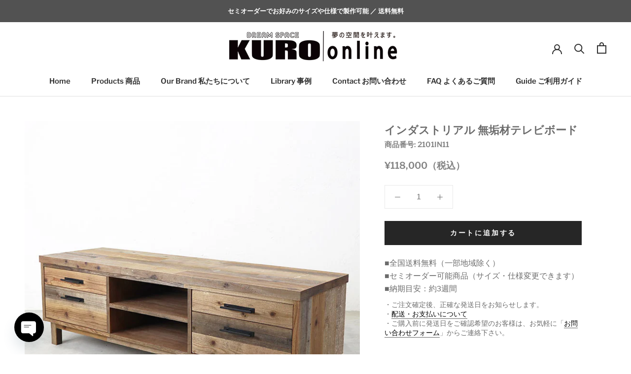

--- FILE ---
content_type: text/html; charset=utf-8
request_url: https://online.kuro-japan.com/products/2101in11
body_size: 36273
content:















<!doctype html>

<html class="no-js" lang="ja">
  <head>
    <meta charset="utf-8"> 
    <meta http-equiv="X-UA-Compatible" content="IE=edge,chrome=1">
    <meta name="viewport" content="width=device-width, initial-scale=1.0, height=device-height, minimum-scale=1.0, maximum-scale=1.0">
    <meta name="theme-color" content="">

    <!-- Google Tag Manager -->
<script>(function(w,d,s,l,i){w[l]=w[l]||[];w[l].push({'gtm.start':
new Date().getTime(),event:'gtm.js'});var f=d.getElementsByTagName(s)[0],
j=d.createElement(s),dl=l!='dataLayer'?'&l='+l:'';j.async=true;j.src=
'https://www.googletagmanager.com/gtm.js?id='+i+dl;f.parentNode.insertBefore(j,f);
})(window,document,'script','dataLayer','GTM-N8D9LSL');</script>
<!-- End Google Tag Manager -->

    <title>
      インダストリアル 無垢材テレビボード &ndash; DREAM SPACE KURO Online
    </title><meta name="description" content="■全国送料無料（一部地域除く）■セミオーダー可能商品（サイズ・仕様変更できます）■納期目安：約3週間 ・ご注文確定後、正確な発送日をお知らせします。・配送・お支払いについて・ご購入前に発送日をご確認希望のお客様は、お気軽に「お問い合わせフォーム」からご連絡下さい。 ■サイズ変更、セミオーダーが簡単にできます。専門スタッフがご提案・お見積りいたします。 セミオーダーのお問い合わせをする セミオーダー希望のお客様は下記のフォームからご連絡下さい。※セミオーダーの範囲幅：最大1800mm、最小700mm奥行：最大600mm、最小240mm高さ：最大580mm、最小380mm 上記サイズ以外をご希望のお客様はフルオーダーで家具製作できます。"><link rel="canonical" href="https://online.kuro-japan.com/products/2101in11"><link rel="shortcut icon" href="//online.kuro-japan.com/cdn/shop/files/shopiy__Rainbow_96x.png?v=1614372859" type="image/png"><meta property="og:type" content="product">
  <meta property="og:title" content="インダストリアル 無垢材テレビボード"><meta property="og:image" content="http://online.kuro-japan.com/cdn/shop/products/IMG_6511.jpg?v=1612234527">
    <meta property="og:image:secure_url" content="https://online.kuro-japan.com/cdn/shop/products/IMG_6511.jpg?v=1612234527">
    <meta property="og:image:width" content="720">
    <meta property="og:image:height" content="720"><meta property="product:price:amount" content="118,000">
  <meta property="product:price:currency" content="JPY"><meta property="og:description" content="■全国送料無料（一部地域除く）■セミオーダー可能商品（サイズ・仕様変更できます）■納期目安：約3週間 ・ご注文確定後、正確な発送日をお知らせします。・配送・お支払いについて・ご購入前に発送日をご確認希望のお客様は、お気軽に「お問い合わせフォーム」からご連絡下さい。 ■サイズ変更、セミオーダーが簡単にできます。専門スタッフがご提案・お見積りいたします。 セミオーダーのお問い合わせをする セミオーダー希望のお客様は下記のフォームからご連絡下さい。※セミオーダーの範囲幅：最大1800mm、最小700mm奥行：最大600mm、最小240mm高さ：最大580mm、最小380mm 上記サイズ以外をご希望のお客様はフルオーダーで家具製作できます。"><meta property="og:url" content="https://online.kuro-japan.com/products/2101in11">
<meta property="og:site_name" content="DREAM SPACE KURO Online"><meta name="twitter:card" content="summary"><meta name="twitter:title" content="インダストリアル 無垢材テレビボード">
  <meta name="twitter:description" content="   
  ■全国送料無料（一部地域除く）■セミオーダー可能商品（サイズ・仕様変更できます）■納期目安：約3週間       
  ・ご注文確定後、正確な発送日をお知らせします。・配送・お支払いについて・ご購入前に発送日をご確認希望のお客様は、お気軽に「お問い合わせフォーム」からご連絡下さい。           ■サイズ変更、セミオーダーが簡単にできます。専門スタッフがご提案・お見積りいたします。        セミオーダーのお問い合わせをする          セミオーダー希望のお客様は下記のフォームからご連絡下さい。※セミオーダーの範囲幅：最大1800mm、最小700mm奥行：最大600mm、最小240mm高さ：最大580mm、最小380mm 上記サイズ以外をご希望のお客様はフルオーダーで家具製作できます。お気軽にお問い合わせ下さい。 写真のサイズは、幅1500mm × 奥行460mm × 高さ480mmです。 セミオーダーの場合でも金額は大きく変わりませんので、お気軽にご依頼下さい。         フォームからお問い合わせをする（※メールで返信いたします）    フォームからお問い合わせをする         LINEでお問い合わせをする（※LINEで返信いたします）    LINEでお問い合わせをする             無垢材とエイジング技術を合わせたヴィンテージ家具の雰囲気を味わえるインダストリアル家具です。 ミニマルな設計で無垢材の表情を楽しめるデザイン、部屋に置くと存在感を放ちながらも、空間に馴染みます。テレビボードやシェルフとして活躍できる家具でございます。            商品概要（おすすめポイント）         
無垢古材から出るヴィンテージ感の良さと、職人が丁寧に加工・仕上げ塗装する技術が合わさった家具です。 無垢材の杉を熟練された職人が丁寧に加工した【無垢杉材インダストリアルデザイン】です。時間をかけて材を製作している分、自然環境が作った雰囲気は、力強い印象がありながらナチュラルな空間やインダストリアルな空間にぴったりです。 KUROでは、見た目のデザインはさる事ながら、&quot;使う人の心地良さ&quot;と&quot;使う人が求めるアイデア&quot;を考え、商品に取り入れています。
        サイズ・仕様について         
【サイズ】本体：幅1500mm × 奥行460mm × 高さ480mm■セミオーダー可能です。セミオーダーのお問い合わせは【こちら】 【素材】 本体：無垢杉材・ランバーコア取手：アイアン（黒焼付塗装）
        塗装・仕上げについて         ■クリアコーティング仕上げ職人が確認しながら複数回仕上げ塗装を行うことで、木の表面の個性を活かしながら触り心地の良い天板に仕上げております。■無垢材本来の風合いを活かす無垢材本来の木目や風合いを活かすクリアコーティング塗装を数回に分けて仕上げています。 職人の技術で無垢材の個性と手に馴染む触り心地を出しています。        耐荷重・注意点         
【耐荷重】約150kg 【注意点】※天然素材を使用しているため「数ミリ前後」の誤差が発生する場合があります。 ※素材に古材を使用しているため、1点1点、木目や傷の位置が違います。※使用頻度により擦れ・キズ等ができますが「味」としてお楽しみ下さい。※1つ1つ丁寧に仕上げることを心がけており、風合いに大きな差異がないようにしております。
        組立について         組立いらず・完成品でお送りいたします。      ">
  <meta name="twitter:image" content="https://online.kuro-japan.com/cdn/shop/products/IMG_6511_600x600_crop_center.jpg?v=1612234527">
    <style>
  @font-face {
  font-family: "Libre Franklin";
  font-weight: 600;
  font-style: normal;
  font-display: fallback;
  src: url("//online.kuro-japan.com/cdn/fonts/libre_franklin/librefranklin_n6.c976b0b721ea92417572301ef17640150832a2b9.woff2") format("woff2"),
       url("//online.kuro-japan.com/cdn/fonts/libre_franklin/librefranklin_n6.bb41783c980fb0a0dad0f0403cbcc7159efe6030.woff") format("woff");
}

  

  
  
  

  :root {
    --heading-font-family : "Libre Franklin", sans-serif;
    --heading-font-weight : 600;
    --heading-font-style  : normal;

    --text-font-family : "system_ui", -apple-system, 'Segoe UI', Roboto, 'Helvetica Neue', 'Noto Sans', 'Liberation Sans', Arial, sans-serif, 'Apple Color Emoji', 'Segoe UI Emoji', 'Segoe UI Symbol', 'Noto Color Emoji';
    --text-font-weight : 400;
    --text-font-style  : normal;

    --base-text-font-size   : 16px;
    --default-text-font-size: 14px;--background          : #ffffff;
    --background-rgb      : 255, 255, 255;
    --light-background    : #ffffff;
    --light-background-rgb: 255, 255, 255;
    --heading-color       : #6c6c6c;
    --text-color          : #6c6c6c;
    --text-color-rgb      : 108, 108, 108;
    --text-color-light    : #838383;
    --text-color-light-rgb: 131, 131, 131;
    --link-color          : #000000;
    --link-color-rgb      : 0, 0, 0;
    --border-color        : #e9e9e9;
    --border-color-rgb    : 233, 233, 233;

    --button-background    : #262626;
    --button-background-rgb: 38, 38, 38;
    --button-text-color    : #ffffff;

    --header-background       : #ffffff;
    --header-heading-color    : #303030;
    --header-light-text-color : #595959;
    --header-border-color     : #e0e0e0;

    --footer-background    : rgba(0,0,0,0);
    --footer-text-color    : #595959;
    --footer-heading-color : #303030;
    --footer-border-color  : rgba(13, 13, 13, 0.15);

    --navigation-background      : #ffffff;
    --navigation-background-rgb  : 255, 255, 255;
    --navigation-text-color      : #303030;
    --navigation-text-color-light: rgba(48, 48, 48, 0.5);
    --navigation-border-color    : rgba(48, 48, 48, 0.25);

    --newsletter-popup-background     : #ffffff;
    --newsletter-popup-text-color     : #303030;
    --newsletter-popup-text-color-rgb : 48, 48, 48;

    --secondary-elements-background       : #fce7a8;
    --secondary-elements-background-rgb   : 48, 48, 48;
    --secondary-elements-text-color       : #303030;
    --secondary-elements-text-color-light : rgba(48, 48, 48, 0.5);
    --secondary-elements-border-color     : rgba(48, 48, 48, 0.25);

    --product-sale-price-color    : #f94c43;
    --product-sale-price-color-rgb: 249, 76, 67;

    /* Products */

    --horizontal-spacing-four-products-per-row: 60px;
        --horizontal-spacing-two-products-per-row : 60px;

    --vertical-spacing-four-products-per-row: 60px;
        --vertical-spacing-two-products-per-row : 75px;

    /* Animation */
    --drawer-transition-timing: cubic-bezier(0.645, 0.045, 0.355, 1);
    --header-base-height: 80px; /* We set a default for browsers that do not support CSS variables */

    /* Cursors */
    --cursor-zoom-in-svg    : url(//online.kuro-japan.com/cdn/shop/t/28/assets/cursor-zoom-in.svg?v=179206581458778499901759451514);
    --cursor-zoom-in-2x-svg : url(//online.kuro-japan.com/cdn/shop/t/28/assets/cursor-zoom-in-2x.svg?v=116054122663764270241759451514);
  }
</style>

<script>
  // IE11 does not have support for CSS variables, so we have to polyfill them
  if (!(((window || {}).CSS || {}).supports && window.CSS.supports('(--a: 0)'))) {
    const script = document.createElement('script');
    script.type = 'text/javascript';
    script.src = 'https://cdn.jsdelivr.net/npm/css-vars-ponyfill@2';
    script.onload = function() {
      cssVars({});
    };

    document.getElementsByTagName('head')[0].appendChild(script);
  }
</script>

    
  <script>window.performance && window.performance.mark && window.performance.mark('shopify.content_for_header.start');</script><meta name="google-site-verification" content="wLu2f9lWEgPG000qknPmiQTIjWMlnJHLcY-AEtFyFGQ">
<meta name="facebook-domain-verification" content="euxtma06yhr09x76a81cr154t3me4w">
<meta id="shopify-digital-wallet" name="shopify-digital-wallet" content="/47289761959/digital_wallets/dialog">
<meta name="shopify-checkout-api-token" content="bc0faebbaa47a43998472b818b387658">
<link rel="alternate" type="application/json+oembed" href="https://online.kuro-japan.com/products/2101in11.oembed">
<script async="async" src="/checkouts/internal/preloads.js?locale=ja-JP"></script>
<link rel="preconnect" href="https://shop.app" crossorigin="anonymous">
<script async="async" src="https://shop.app/checkouts/internal/preloads.js?locale=ja-JP&shop_id=47289761959" crossorigin="anonymous"></script>
<script id="shopify-features" type="application/json">{"accessToken":"bc0faebbaa47a43998472b818b387658","betas":["rich-media-storefront-analytics"],"domain":"online.kuro-japan.com","predictiveSearch":false,"shopId":47289761959,"locale":"ja"}</script>
<script>var Shopify = Shopify || {};
Shopify.shop = "dream-space-kuro-online.myshopify.com";
Shopify.locale = "ja";
Shopify.currency = {"active":"JPY","rate":"1.0"};
Shopify.country = "JP";
Shopify.theme = {"name":"Prestige_251003","id":148122042535,"schema_name":"Prestige","schema_version":"4.9.7","theme_store_id":855,"role":"main"};
Shopify.theme.handle = "null";
Shopify.theme.style = {"id":null,"handle":null};
Shopify.cdnHost = "online.kuro-japan.com/cdn";
Shopify.routes = Shopify.routes || {};
Shopify.routes.root = "/";</script>
<script type="module">!function(o){(o.Shopify=o.Shopify||{}).modules=!0}(window);</script>
<script>!function(o){function n(){var o=[];function n(){o.push(Array.prototype.slice.apply(arguments))}return n.q=o,n}var t=o.Shopify=o.Shopify||{};t.loadFeatures=n(),t.autoloadFeatures=n()}(window);</script>
<script>
  window.ShopifyPay = window.ShopifyPay || {};
  window.ShopifyPay.apiHost = "shop.app\/pay";
  window.ShopifyPay.redirectState = null;
</script>
<script id="shop-js-analytics" type="application/json">{"pageType":"product"}</script>
<script defer="defer" async type="module" src="//online.kuro-japan.com/cdn/shopifycloud/shop-js/modules/v2/client.init-shop-cart-sync_PyU3Cxph.ja.esm.js"></script>
<script defer="defer" async type="module" src="//online.kuro-japan.com/cdn/shopifycloud/shop-js/modules/v2/chunk.common_3XpQ5sgE.esm.js"></script>
<script type="module">
  await import("//online.kuro-japan.com/cdn/shopifycloud/shop-js/modules/v2/client.init-shop-cart-sync_PyU3Cxph.ja.esm.js");
await import("//online.kuro-japan.com/cdn/shopifycloud/shop-js/modules/v2/chunk.common_3XpQ5sgE.esm.js");

  window.Shopify.SignInWithShop?.initShopCartSync?.({"fedCMEnabled":true,"windoidEnabled":true});

</script>
<script>
  window.Shopify = window.Shopify || {};
  if (!window.Shopify.featureAssets) window.Shopify.featureAssets = {};
  window.Shopify.featureAssets['shop-js'] = {"shop-cart-sync":["modules/v2/client.shop-cart-sync_iBe2HkXL.ja.esm.js","modules/v2/chunk.common_3XpQ5sgE.esm.js"],"init-fed-cm":["modules/v2/client.init-fed-cm_4nT_o4d8.ja.esm.js","modules/v2/chunk.common_3XpQ5sgE.esm.js"],"init-windoid":["modules/v2/client.init-windoid_qVCuPx85.ja.esm.js","modules/v2/chunk.common_3XpQ5sgE.esm.js"],"init-shop-email-lookup-coordinator":["modules/v2/client.init-shop-email-lookup-coordinator_CoiRXg_f.ja.esm.js","modules/v2/chunk.common_3XpQ5sgE.esm.js"],"shop-cash-offers":["modules/v2/client.shop-cash-offers_xgnxIoYx.ja.esm.js","modules/v2/chunk.common_3XpQ5sgE.esm.js","modules/v2/chunk.modal_CDmZwZ67.esm.js"],"shop-button":["modules/v2/client.shop-button_D-AUf6XJ.ja.esm.js","modules/v2/chunk.common_3XpQ5sgE.esm.js"],"shop-toast-manager":["modules/v2/client.shop-toast-manager_2q6-qtse.ja.esm.js","modules/v2/chunk.common_3XpQ5sgE.esm.js"],"avatar":["modules/v2/client.avatar_BTnouDA3.ja.esm.js"],"pay-button":["modules/v2/client.pay-button_DUSCSBhc.ja.esm.js","modules/v2/chunk.common_3XpQ5sgE.esm.js"],"init-shop-cart-sync":["modules/v2/client.init-shop-cart-sync_PyU3Cxph.ja.esm.js","modules/v2/chunk.common_3XpQ5sgE.esm.js"],"shop-login-button":["modules/v2/client.shop-login-button_jJCllpG3.ja.esm.js","modules/v2/chunk.common_3XpQ5sgE.esm.js","modules/v2/chunk.modal_CDmZwZ67.esm.js"],"init-customer-accounts-sign-up":["modules/v2/client.init-customer-accounts-sign-up_C8nXD2V_.ja.esm.js","modules/v2/client.shop-login-button_jJCllpG3.ja.esm.js","modules/v2/chunk.common_3XpQ5sgE.esm.js","modules/v2/chunk.modal_CDmZwZ67.esm.js"],"init-shop-for-new-customer-accounts":["modules/v2/client.init-shop-for-new-customer-accounts_CQaxpM10.ja.esm.js","modules/v2/client.shop-login-button_jJCllpG3.ja.esm.js","modules/v2/chunk.common_3XpQ5sgE.esm.js","modules/v2/chunk.modal_CDmZwZ67.esm.js"],"init-customer-accounts":["modules/v2/client.init-customer-accounts_DjqcXQGc.ja.esm.js","modules/v2/client.shop-login-button_jJCllpG3.ja.esm.js","modules/v2/chunk.common_3XpQ5sgE.esm.js","modules/v2/chunk.modal_CDmZwZ67.esm.js"],"shop-follow-button":["modules/v2/client.shop-follow-button_Cpw2kC42.ja.esm.js","modules/v2/chunk.common_3XpQ5sgE.esm.js","modules/v2/chunk.modal_CDmZwZ67.esm.js"],"checkout-modal":["modules/v2/client.checkout-modal_eFi38ufj.ja.esm.js","modules/v2/chunk.common_3XpQ5sgE.esm.js","modules/v2/chunk.modal_CDmZwZ67.esm.js"],"lead-capture":["modules/v2/client.lead-capture_jzvKcH9L.ja.esm.js","modules/v2/chunk.common_3XpQ5sgE.esm.js","modules/v2/chunk.modal_CDmZwZ67.esm.js"],"shop-login":["modules/v2/client.shop-login_C-CHoYGE.ja.esm.js","modules/v2/chunk.common_3XpQ5sgE.esm.js","modules/v2/chunk.modal_CDmZwZ67.esm.js"],"payment-terms":["modules/v2/client.payment-terms_cWctAF1p.ja.esm.js","modules/v2/chunk.common_3XpQ5sgE.esm.js","modules/v2/chunk.modal_CDmZwZ67.esm.js"]};
</script>
<script>(function() {
  var isLoaded = false;
  function asyncLoad() {
    if (isLoaded) return;
    isLoaded = true;
    var urls = ["https:\/\/cdn.shopify.com\/s\/files\/1\/0184\/4255\/1360\/files\/quicklink.v2.min.js?v=1614655472\u0026shop=dream-space-kuro-online.myshopify.com","https:\/\/cdn.chaty.app\/pixel.js?id=cIcrprLN\u0026shop=dream-space-kuro-online.myshopify.com","https:\/\/documents-app.mixlogue.jp\/scripts\/ue87f9sf8e7rd.min.js?shop=dream-space-kuro-online.myshopify.com","https:\/\/storage.nfcube.com\/instafeed-d30e0dec6aa46f2cf2488ad72686b517.js?shop=dream-space-kuro-online.myshopify.com","https:\/\/na.shgcdn3.com\/pixel-collector.js?shop=dream-space-kuro-online.myshopify.com"];
    for (var i = 0; i < urls.length; i++) {
      var s = document.createElement('script');
      s.type = 'text/javascript';
      s.async = true;
      s.src = urls[i];
      var x = document.getElementsByTagName('script')[0];
      x.parentNode.insertBefore(s, x);
    }
  };
  if(window.attachEvent) {
    window.attachEvent('onload', asyncLoad);
  } else {
    window.addEventListener('load', asyncLoad, false);
  }
})();</script>
<script id="__st">var __st={"a":47289761959,"offset":32400,"reqid":"8f9c8d22-ae67-46f1-b623-17927406e799-1768923211","pageurl":"online.kuro-japan.com\/products\/2101in11","u":"ee80c18e056e","p":"product","rtyp":"product","rid":6213458952359};</script>
<script>window.ShopifyPaypalV4VisibilityTracking = true;</script>
<script id="captcha-bootstrap">!function(){'use strict';const t='contact',e='account',n='new_comment',o=[[t,t],['blogs',n],['comments',n],[t,'customer']],c=[[e,'customer_login'],[e,'guest_login'],[e,'recover_customer_password'],[e,'create_customer']],r=t=>t.map((([t,e])=>`form[action*='/${t}']:not([data-nocaptcha='true']) input[name='form_type'][value='${e}']`)).join(','),a=t=>()=>t?[...document.querySelectorAll(t)].map((t=>t.form)):[];function s(){const t=[...o],e=r(t);return a(e)}const i='password',u='form_key',d=['recaptcha-v3-token','g-recaptcha-response','h-captcha-response',i],f=()=>{try{return window.sessionStorage}catch{return}},m='__shopify_v',_=t=>t.elements[u];function p(t,e,n=!1){try{const o=window.sessionStorage,c=JSON.parse(o.getItem(e)),{data:r}=function(t){const{data:e,action:n}=t;return t[m]||n?{data:e,action:n}:{data:t,action:n}}(c);for(const[e,n]of Object.entries(r))t.elements[e]&&(t.elements[e].value=n);n&&o.removeItem(e)}catch(o){console.error('form repopulation failed',{error:o})}}const l='form_type',E='cptcha';function T(t){t.dataset[E]=!0}const w=window,h=w.document,L='Shopify',v='ce_forms',y='captcha';let A=!1;((t,e)=>{const n=(g='f06e6c50-85a8-45c8-87d0-21a2b65856fe',I='https://cdn.shopify.com/shopifycloud/storefront-forms-hcaptcha/ce_storefront_forms_captcha_hcaptcha.v1.5.2.iife.js',D={infoText:'hCaptchaによる保護',privacyText:'プライバシー',termsText:'利用規約'},(t,e,n)=>{const o=w[L][v],c=o.bindForm;if(c)return c(t,g,e,D).then(n);var r;o.q.push([[t,g,e,D],n]),r=I,A||(h.body.append(Object.assign(h.createElement('script'),{id:'captcha-provider',async:!0,src:r})),A=!0)});var g,I,D;w[L]=w[L]||{},w[L][v]=w[L][v]||{},w[L][v].q=[],w[L][y]=w[L][y]||{},w[L][y].protect=function(t,e){n(t,void 0,e),T(t)},Object.freeze(w[L][y]),function(t,e,n,w,h,L){const[v,y,A,g]=function(t,e,n){const i=e?o:[],u=t?c:[],d=[...i,...u],f=r(d),m=r(i),_=r(d.filter((([t,e])=>n.includes(e))));return[a(f),a(m),a(_),s()]}(w,h,L),I=t=>{const e=t.target;return e instanceof HTMLFormElement?e:e&&e.form},D=t=>v().includes(t);t.addEventListener('submit',(t=>{const e=I(t);if(!e)return;const n=D(e)&&!e.dataset.hcaptchaBound&&!e.dataset.recaptchaBound,o=_(e),c=g().includes(e)&&(!o||!o.value);(n||c)&&t.preventDefault(),c&&!n&&(function(t){try{if(!f())return;!function(t){const e=f();if(!e)return;const n=_(t);if(!n)return;const o=n.value;o&&e.removeItem(o)}(t);const e=Array.from(Array(32),(()=>Math.random().toString(36)[2])).join('');!function(t,e){_(t)||t.append(Object.assign(document.createElement('input'),{type:'hidden',name:u})),t.elements[u].value=e}(t,e),function(t,e){const n=f();if(!n)return;const o=[...t.querySelectorAll(`input[type='${i}']`)].map((({name:t})=>t)),c=[...d,...o],r={};for(const[a,s]of new FormData(t).entries())c.includes(a)||(r[a]=s);n.setItem(e,JSON.stringify({[m]:1,action:t.action,data:r}))}(t,e)}catch(e){console.error('failed to persist form',e)}}(e),e.submit())}));const S=(t,e)=>{t&&!t.dataset[E]&&(n(t,e.some((e=>e===t))),T(t))};for(const o of['focusin','change'])t.addEventListener(o,(t=>{const e=I(t);D(e)&&S(e,y())}));const B=e.get('form_key'),M=e.get(l),P=B&&M;t.addEventListener('DOMContentLoaded',(()=>{const t=y();if(P)for(const e of t)e.elements[l].value===M&&p(e,B);[...new Set([...A(),...v().filter((t=>'true'===t.dataset.shopifyCaptcha))])].forEach((e=>S(e,t)))}))}(h,new URLSearchParams(w.location.search),n,t,e,['guest_login'])})(!0,!0)}();</script>
<script integrity="sha256-4kQ18oKyAcykRKYeNunJcIwy7WH5gtpwJnB7kiuLZ1E=" data-source-attribution="shopify.loadfeatures" defer="defer" src="//online.kuro-japan.com/cdn/shopifycloud/storefront/assets/storefront/load_feature-a0a9edcb.js" crossorigin="anonymous"></script>
<script crossorigin="anonymous" defer="defer" src="//online.kuro-japan.com/cdn/shopifycloud/storefront/assets/shopify_pay/storefront-65b4c6d7.js?v=20250812"></script>
<script data-source-attribution="shopify.dynamic_checkout.dynamic.init">var Shopify=Shopify||{};Shopify.PaymentButton=Shopify.PaymentButton||{isStorefrontPortableWallets:!0,init:function(){window.Shopify.PaymentButton.init=function(){};var t=document.createElement("script");t.src="https://online.kuro-japan.com/cdn/shopifycloud/portable-wallets/latest/portable-wallets.ja.js",t.type="module",document.head.appendChild(t)}};
</script>
<script data-source-attribution="shopify.dynamic_checkout.buyer_consent">
  function portableWalletsHideBuyerConsent(e){var t=document.getElementById("shopify-buyer-consent"),n=document.getElementById("shopify-subscription-policy-button");t&&n&&(t.classList.add("hidden"),t.setAttribute("aria-hidden","true"),n.removeEventListener("click",e))}function portableWalletsShowBuyerConsent(e){var t=document.getElementById("shopify-buyer-consent"),n=document.getElementById("shopify-subscription-policy-button");t&&n&&(t.classList.remove("hidden"),t.removeAttribute("aria-hidden"),n.addEventListener("click",e))}window.Shopify?.PaymentButton&&(window.Shopify.PaymentButton.hideBuyerConsent=portableWalletsHideBuyerConsent,window.Shopify.PaymentButton.showBuyerConsent=portableWalletsShowBuyerConsent);
</script>
<script data-source-attribution="shopify.dynamic_checkout.cart.bootstrap">document.addEventListener("DOMContentLoaded",(function(){function t(){return document.querySelector("shopify-accelerated-checkout-cart, shopify-accelerated-checkout")}if(t())Shopify.PaymentButton.init();else{new MutationObserver((function(e,n){t()&&(Shopify.PaymentButton.init(),n.disconnect())})).observe(document.body,{childList:!0,subtree:!0})}}));
</script>
<link id="shopify-accelerated-checkout-styles" rel="stylesheet" media="screen" href="https://online.kuro-japan.com/cdn/shopifycloud/portable-wallets/latest/accelerated-checkout-backwards-compat.css" crossorigin="anonymous">
<style id="shopify-accelerated-checkout-cart">
        #shopify-buyer-consent {
  margin-top: 1em;
  display: inline-block;
  width: 100%;
}

#shopify-buyer-consent.hidden {
  display: none;
}

#shopify-subscription-policy-button {
  background: none;
  border: none;
  padding: 0;
  text-decoration: underline;
  font-size: inherit;
  cursor: pointer;
}

#shopify-subscription-policy-button::before {
  box-shadow: none;
}

      </style>

<script>window.performance && window.performance.mark && window.performance.mark('shopify.content_for_header.end');</script>
  



  <script type="text/javascript">
    window.__shgProducts = window.__shgProducts || {};
    
      
      
    
  </script>



  <script type="text/javascript">
    
      window.__shgMoneyFormat = window.__shgMoneyFormat || {"JPY":{"currency":"JPY","currency_symbol":"¥","currency_symbol_location":"left","decimal_places":0,"decimal_separator":".","thousands_separator":","}};
    
    window.__shgCurrentCurrencyCode = window.__shgCurrentCurrencyCode || {
      currency: "JPY",
      currency_symbol: "¥",
      decimal_separator: ".",
      thousands_separator: ",",
      decimal_places: 2,
      currency_symbol_location: "left"
    };
  </script>




    <link rel="stylesheet" href="//online.kuro-japan.com/cdn/shop/t/28/assets/theme.css?v=119536467678586684821759451514">

    <script>
      // This allows to expose several variables to the global scope, to be used in scripts
      window.theme = {
        pageType: "product",
        moneyFormat: "¥{{amount_no_decimals}}",
        moneyWithCurrencyFormat: "¥{{amount_no_decimals}} JPY",
        productImageSize: "natural",
        searchMode: "product,article,page",
        showPageTransition: false,
        showElementStaggering: false,
        showImageZooming: true
      };

      window.routes = {
        rootUrl: "\/",
        cartUrl: "\/cart",
        cartAddUrl: "\/cart\/add",
        cartChangeUrl: "\/cart\/change",
        searchUrl: "\/search",
        productRecommendationsUrl: "\/recommendations\/products"
      };

      window.languages = {
        cartAddNote: "注文メモを追加",
        cartEditNote: "注文メモを変更",
        productImageLoadingError: "この画像を読み込めませんでした。 ページをリロードしてください。",
        productFormAddToCart: "カートに追加する",
        productFormUnavailable: "お取り扱いできません",
        productFormSoldOut: "売り切れ",
        shippingEstimatorOneResult: "1つのオプションが利用可能：",
        shippingEstimatorMoreResults: "{{count}}つのオプションが利用可能：",
        shippingEstimatorNoResults: "配送が見つかりませんでした"
      };

      window.lazySizesConfig = {
        loadHidden: false,
        hFac: 0.5,
        expFactor: 2,
        ricTimeout: 150,
        lazyClass: 'Image--lazyLoad',
        loadingClass: 'Image--lazyLoading',
        loadedClass: 'Image--lazyLoaded'
      };

      document.documentElement.className = document.documentElement.className.replace('no-js', 'js');
      document.documentElement.style.setProperty('--window-height', window.innerHeight + 'px');

      // We do a quick detection of some features (we could use Modernizr but for so little...)
      (function() {
        document.documentElement.className += ((window.CSS && window.CSS.supports('(position: sticky) or (position: -webkit-sticky)')) ? ' supports-sticky' : ' no-supports-sticky');
        document.documentElement.className += (window.matchMedia('(-moz-touch-enabled: 1), (hover: none)')).matches ? ' no-supports-hover' : ' supports-hover';
      }());
    </script>

    <script src="//online.kuro-japan.com/cdn/shop/t/28/assets/lazysizes.min.js?v=174358363404432586981759451514" async></script><script src="https://polyfill-fastly.net/v3/polyfill.min.js?unknown=polyfill&features=fetch,Element.prototype.closest,Element.prototype.remove,Element.prototype.classList,Array.prototype.includes,Array.prototype.fill,Object.assign,CustomEvent,IntersectionObserver,IntersectionObserverEntry,URL" defer></script>
    <script src="//online.kuro-japan.com/cdn/shop/t/28/assets/libs.min.js?v=26178543184394469741759451514" defer></script>
    <script src="//online.kuro-japan.com/cdn/shop/t/28/assets/theme.min.js?v=173031011232028520471759451514" defer></script>
    <script src="//online.kuro-japan.com/cdn/shop/t/28/assets/custom.js?v=183944157590872491501759451514" defer></script>

    <script>
      (function () {
        window.onpageshow = function() {
          if (window.theme.showPageTransition) {
            var pageTransition = document.querySelector('.PageTransition');

            if (pageTransition) {
              pageTransition.style.visibility = 'visible';
              pageTransition.style.opacity = '0';
            }
          }

          // When the page is loaded from the cache, we have to reload the cart content
          document.documentElement.dispatchEvent(new CustomEvent('cart:refresh', {
            bubbles: true
          }));
        };
      })();
    </script>

    
  <script type="application/ld+json">
  {
    "@context": "http://schema.org",
    "@type": "Product",
  "@id": "https:\/\/online.kuro-japan.com\/products\/2101in11#product",
    "offers": [{
          "@type": "Offer",
          "name": "Default Title",
          "availability":"https://schema.org/InStock",
          "price": 118000.0,
          "priceCurrency": "JPY",
          "priceValidUntil": "2026-01-31","sku": "2101IN11","url": "/products/2101in11?variant=37915226800295"
        }
],
    "brand": {
      "name": "DREAM SPACE KURO Online"
    },
    "name": "インダストリアル 無垢材テレビボード",
    "description": "   \n  ■全国送料無料（一部地域除く）■セミオーダー可能商品（サイズ・仕様変更できます）■納期目安：約3週間       \n  ・ご注文確定後、正確な発送日をお知らせします。・配送・お支払いについて・ご購入前に発送日をご確認希望のお客様は、お気軽に「お問い合わせフォーム」からご連絡下さい。           ■サイズ変更、セミオーダーが簡単にできます。専門スタッフがご提案・お見積りいたします。        セミオーダーのお問い合わせをする          セミオーダー希望のお客様は下記のフォームからご連絡下さい。※セミオーダーの範囲幅：最大1800mm、最小700mm奥行：最大600mm、最小240mm高さ：最大580mm、最小380mm 上記サイズ以外をご希望のお客様はフルオーダーで家具製作できます。お気軽にお問い合わせ下さい。 写真のサイズは、幅1500mm × 奥行460mm × 高さ480mmです。 セミオーダーの場合でも金額は大きく変わりませんので、お気軽にご依頼下さい。         フォームからお問い合わせをする（※メールで返信いたします）    フォームからお問い合わせをする         LINEでお問い合わせをする（※LINEで返信いたします）    LINEでお問い合わせをする             無垢材とエイジング技術を合わせたヴィンテージ家具の雰囲気を味わえるインダストリアル家具です。 ミニマルな設計で無垢材の表情を楽しめるデザイン、部屋に置くと存在感を放ちながらも、空間に馴染みます。テレビボードやシェルフとして活躍できる家具でございます。            商品概要（おすすめポイント）         \n無垢古材から出るヴィンテージ感の良さと、職人が丁寧に加工・仕上げ塗装する技術が合わさった家具です。 無垢材の杉を熟練された職人が丁寧に加工した【無垢杉材インダストリアルデザイン】です。時間をかけて材を製作している分、自然環境が作った雰囲気は、力強い印象がありながらナチュラルな空間やインダストリアルな空間にぴったりです。 KUROでは、見た目のデザインはさる事ながら、\"使う人の心地良さ\"と\"使う人が求めるアイデア\"を考え、商品に取り入れています。\n        サイズ・仕様について         \n【サイズ】本体：幅1500mm × 奥行460mm × 高さ480mm■セミオーダー可能です。セミオーダーのお問い合わせは【こちら】 【素材】 本体：無垢杉材・ランバーコア取手：アイアン（黒焼付塗装）\n        塗装・仕上げについて         ■クリアコーティング仕上げ職人が確認しながら複数回仕上げ塗装を行うことで、木の表面の個性を活かしながら触り心地の良い天板に仕上げております。■無垢材本来の風合いを活かす無垢材本来の木目や風合いを活かすクリアコーティング塗装を数回に分けて仕上げています。 職人の技術で無垢材の個性と手に馴染む触り心地を出しています。        耐荷重・注意点         \n【耐荷重】約150kg 【注意点】※天然素材を使用しているため「数ミリ前後」の誤差が発生する場合があります。 ※素材に古材を使用しているため、1点1点、木目や傷の位置が違います。※使用頻度により擦れ・キズ等ができますが「味」としてお楽しみ下さい。※1つ1つ丁寧に仕上げることを心がけており、風合いに大きな差異がないようにしております。\n        組立について         組立いらず・完成品でお送りいたします。      ",
    "category": "テレビボード",
    "url": "/products/2101in11",
    "sku": "2101IN11",
    "image": {
      "@type": "ImageObject",
      "url": "https://online.kuro-japan.com/cdn/shop/products/IMG_6511_1024x.jpg?v=1612234527",
      "image": "https://online.kuro-japan.com/cdn/shop/products/IMG_6511_1024x.jpg?v=1612234527",
      "name": "インダストリアル 無垢材テレビボード",
      "width": "1024",
      "height": "1024"
    }
  }
  </script>



  <script type="application/ld+json">
  {
    "@context": "http://schema.org",
    "@type": "BreadcrumbList",
  "itemListElement": [{
      "@type": "ListItem",
      "position": 1,
      "name": "Translation missing: ja.general.breadcrumb.home",
      "item": "https://online.kuro-japan.com"
    },{
          "@type": "ListItem",
          "position": 2,
          "name": "インダストリアル 無垢材テレビボード",
          "item": "https://online.kuro-japan.com/products/2101in11"
        }]
  }
  </script>

  
  

<script type="text/javascript">
  
    window.SHG_CUSTOMER = null;
  
</script>




  
<meta name="shogun_placeholder" content="shogun_placeholder" />






  <!-- "snippets/judgeme_core.liquid" was not rendered, the associated app was uninstalled -->


<!-- BEGIN app block: shopify://apps/pagefly-page-builder/blocks/app-embed/83e179f7-59a0-4589-8c66-c0dddf959200 -->

<!-- BEGIN app snippet: pagefly-cro-ab-testing-main -->







<script>
  ;(function () {
    const url = new URL(window.location)
    const viewParam = url.searchParams.get('view')
    if (viewParam && viewParam.includes('variant-pf-')) {
      url.searchParams.set('pf_v', viewParam)
      url.searchParams.delete('view')
      window.history.replaceState({}, '', url)
    }
  })()
</script>



<script type='module'>
  
  window.PAGEFLY_CRO = window.PAGEFLY_CRO || {}

  window.PAGEFLY_CRO['data_debug'] = {
    original_template_suffix: "all_products",
    allow_ab_test: false,
    ab_test_start_time: 0,
    ab_test_end_time: 0,
    today_date_time: 1768923211000,
  }
  window.PAGEFLY_CRO['GA4'] = { enabled: false}
</script>

<!-- END app snippet -->








  <script src='https://cdn.shopify.com/extensions/019bb4f9-aed6-78a3-be91-e9d44663e6bf/pagefly-page-builder-215/assets/pagefly-helper.js' defer='defer'></script>

  <script src='https://cdn.shopify.com/extensions/019bb4f9-aed6-78a3-be91-e9d44663e6bf/pagefly-page-builder-215/assets/pagefly-general-helper.js' defer='defer'></script>

  <script src='https://cdn.shopify.com/extensions/019bb4f9-aed6-78a3-be91-e9d44663e6bf/pagefly-page-builder-215/assets/pagefly-snap-slider.js' defer='defer'></script>

  <script src='https://cdn.shopify.com/extensions/019bb4f9-aed6-78a3-be91-e9d44663e6bf/pagefly-page-builder-215/assets/pagefly-slideshow-v3.js' defer='defer'></script>

  <script src='https://cdn.shopify.com/extensions/019bb4f9-aed6-78a3-be91-e9d44663e6bf/pagefly-page-builder-215/assets/pagefly-slideshow-v4.js' defer='defer'></script>

  <script src='https://cdn.shopify.com/extensions/019bb4f9-aed6-78a3-be91-e9d44663e6bf/pagefly-page-builder-215/assets/pagefly-glider.js' defer='defer'></script>

  <script src='https://cdn.shopify.com/extensions/019bb4f9-aed6-78a3-be91-e9d44663e6bf/pagefly-page-builder-215/assets/pagefly-slideshow-v1-v2.js' defer='defer'></script>

  <script src='https://cdn.shopify.com/extensions/019bb4f9-aed6-78a3-be91-e9d44663e6bf/pagefly-page-builder-215/assets/pagefly-product-media.js' defer='defer'></script>

  <script src='https://cdn.shopify.com/extensions/019bb4f9-aed6-78a3-be91-e9d44663e6bf/pagefly-page-builder-215/assets/pagefly-product.js' defer='defer'></script>


<script id='pagefly-helper-data' type='application/json'>
  {
    "page_optimization": {
      "assets_prefetching": false
    },
    "elements_asset_mapper": {
      "Accordion": "https://cdn.shopify.com/extensions/019bb4f9-aed6-78a3-be91-e9d44663e6bf/pagefly-page-builder-215/assets/pagefly-accordion.js",
      "Accordion3": "https://cdn.shopify.com/extensions/019bb4f9-aed6-78a3-be91-e9d44663e6bf/pagefly-page-builder-215/assets/pagefly-accordion3.js",
      "CountDown": "https://cdn.shopify.com/extensions/019bb4f9-aed6-78a3-be91-e9d44663e6bf/pagefly-page-builder-215/assets/pagefly-countdown.js",
      "GMap1": "https://cdn.shopify.com/extensions/019bb4f9-aed6-78a3-be91-e9d44663e6bf/pagefly-page-builder-215/assets/pagefly-gmap.js",
      "GMap2": "https://cdn.shopify.com/extensions/019bb4f9-aed6-78a3-be91-e9d44663e6bf/pagefly-page-builder-215/assets/pagefly-gmap.js",
      "GMapBasicV2": "https://cdn.shopify.com/extensions/019bb4f9-aed6-78a3-be91-e9d44663e6bf/pagefly-page-builder-215/assets/pagefly-gmap.js",
      "GMapAdvancedV2": "https://cdn.shopify.com/extensions/019bb4f9-aed6-78a3-be91-e9d44663e6bf/pagefly-page-builder-215/assets/pagefly-gmap.js",
      "HTML.Video": "https://cdn.shopify.com/extensions/019bb4f9-aed6-78a3-be91-e9d44663e6bf/pagefly-page-builder-215/assets/pagefly-htmlvideo.js",
      "HTML.Video2": "https://cdn.shopify.com/extensions/019bb4f9-aed6-78a3-be91-e9d44663e6bf/pagefly-page-builder-215/assets/pagefly-htmlvideo2.js",
      "HTML.Video3": "https://cdn.shopify.com/extensions/019bb4f9-aed6-78a3-be91-e9d44663e6bf/pagefly-page-builder-215/assets/pagefly-htmlvideo2.js",
      "BackgroundVideo": "https://cdn.shopify.com/extensions/019bb4f9-aed6-78a3-be91-e9d44663e6bf/pagefly-page-builder-215/assets/pagefly-htmlvideo2.js",
      "Instagram": "https://cdn.shopify.com/extensions/019bb4f9-aed6-78a3-be91-e9d44663e6bf/pagefly-page-builder-215/assets/pagefly-instagram.js",
      "Instagram2": "https://cdn.shopify.com/extensions/019bb4f9-aed6-78a3-be91-e9d44663e6bf/pagefly-page-builder-215/assets/pagefly-instagram.js",
      "Insta3": "https://cdn.shopify.com/extensions/019bb4f9-aed6-78a3-be91-e9d44663e6bf/pagefly-page-builder-215/assets/pagefly-instagram3.js",
      "Tabs": "https://cdn.shopify.com/extensions/019bb4f9-aed6-78a3-be91-e9d44663e6bf/pagefly-page-builder-215/assets/pagefly-tab.js",
      "Tabs3": "https://cdn.shopify.com/extensions/019bb4f9-aed6-78a3-be91-e9d44663e6bf/pagefly-page-builder-215/assets/pagefly-tab3.js",
      "ProductBox": "https://cdn.shopify.com/extensions/019bb4f9-aed6-78a3-be91-e9d44663e6bf/pagefly-page-builder-215/assets/pagefly-cart.js",
      "FBPageBox2": "https://cdn.shopify.com/extensions/019bb4f9-aed6-78a3-be91-e9d44663e6bf/pagefly-page-builder-215/assets/pagefly-facebook.js",
      "FBLikeButton2": "https://cdn.shopify.com/extensions/019bb4f9-aed6-78a3-be91-e9d44663e6bf/pagefly-page-builder-215/assets/pagefly-facebook.js",
      "TwitterFeed2": "https://cdn.shopify.com/extensions/019bb4f9-aed6-78a3-be91-e9d44663e6bf/pagefly-page-builder-215/assets/pagefly-twitter.js",
      "Paragraph4": "https://cdn.shopify.com/extensions/019bb4f9-aed6-78a3-be91-e9d44663e6bf/pagefly-page-builder-215/assets/pagefly-paragraph4.js",

      "AliReviews": "https://cdn.shopify.com/extensions/019bb4f9-aed6-78a3-be91-e9d44663e6bf/pagefly-page-builder-215/assets/pagefly-3rd-elements.js",
      "BackInStock": "https://cdn.shopify.com/extensions/019bb4f9-aed6-78a3-be91-e9d44663e6bf/pagefly-page-builder-215/assets/pagefly-3rd-elements.js",
      "GloboBackInStock": "https://cdn.shopify.com/extensions/019bb4f9-aed6-78a3-be91-e9d44663e6bf/pagefly-page-builder-215/assets/pagefly-3rd-elements.js",
      "GrowaveWishlist": "https://cdn.shopify.com/extensions/019bb4f9-aed6-78a3-be91-e9d44663e6bf/pagefly-page-builder-215/assets/pagefly-3rd-elements.js",
      "InfiniteOptionsShopPad": "https://cdn.shopify.com/extensions/019bb4f9-aed6-78a3-be91-e9d44663e6bf/pagefly-page-builder-215/assets/pagefly-3rd-elements.js",
      "InkybayProductPersonalizer": "https://cdn.shopify.com/extensions/019bb4f9-aed6-78a3-be91-e9d44663e6bf/pagefly-page-builder-215/assets/pagefly-3rd-elements.js",
      "LimeSpot": "https://cdn.shopify.com/extensions/019bb4f9-aed6-78a3-be91-e9d44663e6bf/pagefly-page-builder-215/assets/pagefly-3rd-elements.js",
      "Loox": "https://cdn.shopify.com/extensions/019bb4f9-aed6-78a3-be91-e9d44663e6bf/pagefly-page-builder-215/assets/pagefly-3rd-elements.js",
      "Opinew": "https://cdn.shopify.com/extensions/019bb4f9-aed6-78a3-be91-e9d44663e6bf/pagefly-page-builder-215/assets/pagefly-3rd-elements.js",
      "Powr": "https://cdn.shopify.com/extensions/019bb4f9-aed6-78a3-be91-e9d44663e6bf/pagefly-page-builder-215/assets/pagefly-3rd-elements.js",
      "ProductReviews": "https://cdn.shopify.com/extensions/019bb4f9-aed6-78a3-be91-e9d44663e6bf/pagefly-page-builder-215/assets/pagefly-3rd-elements.js",
      "PushOwl": "https://cdn.shopify.com/extensions/019bb4f9-aed6-78a3-be91-e9d44663e6bf/pagefly-page-builder-215/assets/pagefly-3rd-elements.js",
      "ReCharge": "https://cdn.shopify.com/extensions/019bb4f9-aed6-78a3-be91-e9d44663e6bf/pagefly-page-builder-215/assets/pagefly-3rd-elements.js",
      "Rivyo": "https://cdn.shopify.com/extensions/019bb4f9-aed6-78a3-be91-e9d44663e6bf/pagefly-page-builder-215/assets/pagefly-3rd-elements.js",
      "TrackingMore": "https://cdn.shopify.com/extensions/019bb4f9-aed6-78a3-be91-e9d44663e6bf/pagefly-page-builder-215/assets/pagefly-3rd-elements.js",
      "Vitals": "https://cdn.shopify.com/extensions/019bb4f9-aed6-78a3-be91-e9d44663e6bf/pagefly-page-builder-215/assets/pagefly-3rd-elements.js",
      "Wiser": "https://cdn.shopify.com/extensions/019bb4f9-aed6-78a3-be91-e9d44663e6bf/pagefly-page-builder-215/assets/pagefly-3rd-elements.js"
    },
    "custom_elements_mapper": {
      "pf-click-action-element": "https://cdn.shopify.com/extensions/019bb4f9-aed6-78a3-be91-e9d44663e6bf/pagefly-page-builder-215/assets/pagefly-click-action-element.js",
      "pf-dialog-element": "https://cdn.shopify.com/extensions/019bb4f9-aed6-78a3-be91-e9d44663e6bf/pagefly-page-builder-215/assets/pagefly-dialog-element.js"
    }
  }
</script>


<!-- END app block --><!-- BEGIN app block: shopify://apps/microsoft-clarity/blocks/clarity_js/31c3d126-8116-4b4a-8ba1-baeda7c4aeea -->
<script type="text/javascript">
  (function (c, l, a, r, i, t, y) {
    c[a] = c[a] || function () { (c[a].q = c[a].q || []).push(arguments); };
    t = l.createElement(r); t.async = 1; t.src = "https://www.clarity.ms/tag/" + i + "?ref=shopify";
    y = l.getElementsByTagName(r)[0]; y.parentNode.insertBefore(t, y);

    c.Shopify.loadFeatures([{ name: "consent-tracking-api", version: "0.1" }], error => {
      if (error) {
        console.error("Error loading Shopify features:", error);
        return;
      }

      c[a]('consentv2', {
        ad_Storage: c.Shopify.customerPrivacy.marketingAllowed() ? "granted" : "denied",
        analytics_Storage: c.Shopify.customerPrivacy.analyticsProcessingAllowed() ? "granted" : "denied",
      });
    });

    l.addEventListener("visitorConsentCollected", function (e) {
      c[a]('consentv2', {
        ad_Storage: e.detail.marketingAllowed ? "granted" : "denied",
        analytics_Storage: e.detail.analyticsAllowed ? "granted" : "denied",
      });
    });
  })(window, document, "clarity", "script", "tj65tn4d3e");
</script>



<!-- END app block --><link href="https://monorail-edge.shopifysvc.com" rel="dns-prefetch">
<script>(function(){if ("sendBeacon" in navigator && "performance" in window) {try {var session_token_from_headers = performance.getEntriesByType('navigation')[0].serverTiming.find(x => x.name == '_s').description;} catch {var session_token_from_headers = undefined;}var session_cookie_matches = document.cookie.match(/_shopify_s=([^;]*)/);var session_token_from_cookie = session_cookie_matches && session_cookie_matches.length === 2 ? session_cookie_matches[1] : "";var session_token = session_token_from_headers || session_token_from_cookie || "";function handle_abandonment_event(e) {var entries = performance.getEntries().filter(function(entry) {return /monorail-edge.shopifysvc.com/.test(entry.name);});if (!window.abandonment_tracked && entries.length === 0) {window.abandonment_tracked = true;var currentMs = Date.now();var navigation_start = performance.timing.navigationStart;var payload = {shop_id: 47289761959,url: window.location.href,navigation_start,duration: currentMs - navigation_start,session_token,page_type: "product"};window.navigator.sendBeacon("https://monorail-edge.shopifysvc.com/v1/produce", JSON.stringify({schema_id: "online_store_buyer_site_abandonment/1.1",payload: payload,metadata: {event_created_at_ms: currentMs,event_sent_at_ms: currentMs}}));}}window.addEventListener('pagehide', handle_abandonment_event);}}());</script>
<script id="web-pixels-manager-setup">(function e(e,d,r,n,o){if(void 0===o&&(o={}),!Boolean(null===(a=null===(i=window.Shopify)||void 0===i?void 0:i.analytics)||void 0===a?void 0:a.replayQueue)){var i,a;window.Shopify=window.Shopify||{};var t=window.Shopify;t.analytics=t.analytics||{};var s=t.analytics;s.replayQueue=[],s.publish=function(e,d,r){return s.replayQueue.push([e,d,r]),!0};try{self.performance.mark("wpm:start")}catch(e){}var l=function(){var e={modern:/Edge?\/(1{2}[4-9]|1[2-9]\d|[2-9]\d{2}|\d{4,})\.\d+(\.\d+|)|Firefox\/(1{2}[4-9]|1[2-9]\d|[2-9]\d{2}|\d{4,})\.\d+(\.\d+|)|Chrom(ium|e)\/(9{2}|\d{3,})\.\d+(\.\d+|)|(Maci|X1{2}).+ Version\/(15\.\d+|(1[6-9]|[2-9]\d|\d{3,})\.\d+)([,.]\d+|)( \(\w+\)|)( Mobile\/\w+|) Safari\/|Chrome.+OPR\/(9{2}|\d{3,})\.\d+\.\d+|(CPU[ +]OS|iPhone[ +]OS|CPU[ +]iPhone|CPU IPhone OS|CPU iPad OS)[ +]+(15[._]\d+|(1[6-9]|[2-9]\d|\d{3,})[._]\d+)([._]\d+|)|Android:?[ /-](13[3-9]|1[4-9]\d|[2-9]\d{2}|\d{4,})(\.\d+|)(\.\d+|)|Android.+Firefox\/(13[5-9]|1[4-9]\d|[2-9]\d{2}|\d{4,})\.\d+(\.\d+|)|Android.+Chrom(ium|e)\/(13[3-9]|1[4-9]\d|[2-9]\d{2}|\d{4,})\.\d+(\.\d+|)|SamsungBrowser\/([2-9]\d|\d{3,})\.\d+/,legacy:/Edge?\/(1[6-9]|[2-9]\d|\d{3,})\.\d+(\.\d+|)|Firefox\/(5[4-9]|[6-9]\d|\d{3,})\.\d+(\.\d+|)|Chrom(ium|e)\/(5[1-9]|[6-9]\d|\d{3,})\.\d+(\.\d+|)([\d.]+$|.*Safari\/(?![\d.]+ Edge\/[\d.]+$))|(Maci|X1{2}).+ Version\/(10\.\d+|(1[1-9]|[2-9]\d|\d{3,})\.\d+)([,.]\d+|)( \(\w+\)|)( Mobile\/\w+|) Safari\/|Chrome.+OPR\/(3[89]|[4-9]\d|\d{3,})\.\d+\.\d+|(CPU[ +]OS|iPhone[ +]OS|CPU[ +]iPhone|CPU IPhone OS|CPU iPad OS)[ +]+(10[._]\d+|(1[1-9]|[2-9]\d|\d{3,})[._]\d+)([._]\d+|)|Android:?[ /-](13[3-9]|1[4-9]\d|[2-9]\d{2}|\d{4,})(\.\d+|)(\.\d+|)|Mobile Safari.+OPR\/([89]\d|\d{3,})\.\d+\.\d+|Android.+Firefox\/(13[5-9]|1[4-9]\d|[2-9]\d{2}|\d{4,})\.\d+(\.\d+|)|Android.+Chrom(ium|e)\/(13[3-9]|1[4-9]\d|[2-9]\d{2}|\d{4,})\.\d+(\.\d+|)|Android.+(UC? ?Browser|UCWEB|U3)[ /]?(15\.([5-9]|\d{2,})|(1[6-9]|[2-9]\d|\d{3,})\.\d+)\.\d+|SamsungBrowser\/(5\.\d+|([6-9]|\d{2,})\.\d+)|Android.+MQ{2}Browser\/(14(\.(9|\d{2,})|)|(1[5-9]|[2-9]\d|\d{3,})(\.\d+|))(\.\d+|)|K[Aa][Ii]OS\/(3\.\d+|([4-9]|\d{2,})\.\d+)(\.\d+|)/},d=e.modern,r=e.legacy,n=navigator.userAgent;return n.match(d)?"modern":n.match(r)?"legacy":"unknown"}(),u="modern"===l?"modern":"legacy",c=(null!=n?n:{modern:"",legacy:""})[u],f=function(e){return[e.baseUrl,"/wpm","/b",e.hashVersion,"modern"===e.buildTarget?"m":"l",".js"].join("")}({baseUrl:d,hashVersion:r,buildTarget:u}),m=function(e){var d=e.version,r=e.bundleTarget,n=e.surface,o=e.pageUrl,i=e.monorailEndpoint;return{emit:function(e){var a=e.status,t=e.errorMsg,s=(new Date).getTime(),l=JSON.stringify({metadata:{event_sent_at_ms:s},events:[{schema_id:"web_pixels_manager_load/3.1",payload:{version:d,bundle_target:r,page_url:o,status:a,surface:n,error_msg:t},metadata:{event_created_at_ms:s}}]});if(!i)return console&&console.warn&&console.warn("[Web Pixels Manager] No Monorail endpoint provided, skipping logging."),!1;try{return self.navigator.sendBeacon.bind(self.navigator)(i,l)}catch(e){}var u=new XMLHttpRequest;try{return u.open("POST",i,!0),u.setRequestHeader("Content-Type","text/plain"),u.send(l),!0}catch(e){return console&&console.warn&&console.warn("[Web Pixels Manager] Got an unhandled error while logging to Monorail."),!1}}}}({version:r,bundleTarget:l,surface:e.surface,pageUrl:self.location.href,monorailEndpoint:e.monorailEndpoint});try{o.browserTarget=l,function(e){var d=e.src,r=e.async,n=void 0===r||r,o=e.onload,i=e.onerror,a=e.sri,t=e.scriptDataAttributes,s=void 0===t?{}:t,l=document.createElement("script"),u=document.querySelector("head"),c=document.querySelector("body");if(l.async=n,l.src=d,a&&(l.integrity=a,l.crossOrigin="anonymous"),s)for(var f in s)if(Object.prototype.hasOwnProperty.call(s,f))try{l.dataset[f]=s[f]}catch(e){}if(o&&l.addEventListener("load",o),i&&l.addEventListener("error",i),u)u.appendChild(l);else{if(!c)throw new Error("Did not find a head or body element to append the script");c.appendChild(l)}}({src:f,async:!0,onload:function(){if(!function(){var e,d;return Boolean(null===(d=null===(e=window.Shopify)||void 0===e?void 0:e.analytics)||void 0===d?void 0:d.initialized)}()){var d=window.webPixelsManager.init(e)||void 0;if(d){var r=window.Shopify.analytics;r.replayQueue.forEach((function(e){var r=e[0],n=e[1],o=e[2];d.publishCustomEvent(r,n,o)})),r.replayQueue=[],r.publish=d.publishCustomEvent,r.visitor=d.visitor,r.initialized=!0}}},onerror:function(){return m.emit({status:"failed",errorMsg:"".concat(f," has failed to load")})},sri:function(e){var d=/^sha384-[A-Za-z0-9+/=]+$/;return"string"==typeof e&&d.test(e)}(c)?c:"",scriptDataAttributes:o}),m.emit({status:"loading"})}catch(e){m.emit({status:"failed",errorMsg:(null==e?void 0:e.message)||"Unknown error"})}}})({shopId: 47289761959,storefrontBaseUrl: "https://online.kuro-japan.com",extensionsBaseUrl: "https://extensions.shopifycdn.com/cdn/shopifycloud/web-pixels-manager",monorailEndpoint: "https://monorail-edge.shopifysvc.com/unstable/produce_batch",surface: "storefront-renderer",enabledBetaFlags: ["2dca8a86"],webPixelsConfigList: [{"id":"1576730791","configuration":"{\"projectId\":\"tj65tn4d3e\"}","eventPayloadVersion":"v1","runtimeContext":"STRICT","scriptVersion":"cf1781658ed156031118fc4bbc2ed159","type":"APP","apiClientId":240074326017,"privacyPurposes":[],"capabilities":["advanced_dom_events"],"dataSharingAdjustments":{"protectedCustomerApprovalScopes":["read_customer_personal_data"]}},{"id":"1101037735","configuration":"{\"site_id\":\"13807c9e-ff90-47be-8916-dfbc0b3c0beb\",\"analytics_endpoint\":\"https:\\\/\\\/na.shgcdn3.com\"}","eventPayloadVersion":"v1","runtimeContext":"STRICT","scriptVersion":"695709fc3f146fa50a25299517a954f2","type":"APP","apiClientId":1158168,"privacyPurposes":["ANALYTICS","MARKETING","SALE_OF_DATA"],"dataSharingAdjustments":{"protectedCustomerApprovalScopes":["read_customer_personal_data"]}},{"id":"615907495","configuration":"{\"config\":\"{\\\"google_tag_ids\\\":[\\\"G-QR20LVBS9G\\\",\\\"AW-474418367\\\",\\\"GT-WRGJ65B\\\"],\\\"target_country\\\":\\\"JP\\\",\\\"gtag_events\\\":[{\\\"type\\\":\\\"begin_checkout\\\",\\\"action_label\\\":[\\\"G-QR20LVBS9G\\\",\\\"AW-474418367\\\/HberCK6qk-oBEL-ZnOIB\\\"]},{\\\"type\\\":\\\"search\\\",\\\"action_label\\\":[\\\"G-QR20LVBS9G\\\",\\\"AW-474418367\\\/FA3HCLGqk-oBEL-ZnOIB\\\"]},{\\\"type\\\":\\\"view_item\\\",\\\"action_label\\\":[\\\"G-QR20LVBS9G\\\",\\\"AW-474418367\\\/UHJNCKiqk-oBEL-ZnOIB\\\",\\\"MC-YPJ9NSHVPX\\\"]},{\\\"type\\\":\\\"purchase\\\",\\\"action_label\\\":[\\\"G-QR20LVBS9G\\\",\\\"AW-474418367\\\/0d4TCKWqk-oBEL-ZnOIB\\\",\\\"MC-YPJ9NSHVPX\\\"]},{\\\"type\\\":\\\"page_view\\\",\\\"action_label\\\":[\\\"G-QR20LVBS9G\\\",\\\"AW-474418367\\\/LnK8CKKqk-oBEL-ZnOIB\\\",\\\"MC-YPJ9NSHVPX\\\"]},{\\\"type\\\":\\\"add_payment_info\\\",\\\"action_label\\\":[\\\"G-QR20LVBS9G\\\",\\\"AW-474418367\\\/O-dPCLSqk-oBEL-ZnOIB\\\"]},{\\\"type\\\":\\\"add_to_cart\\\",\\\"action_label\\\":[\\\"G-QR20LVBS9G\\\",\\\"AW-474418367\\\/yhNjCKuqk-oBEL-ZnOIB\\\"]}],\\\"enable_monitoring_mode\\\":false}\"}","eventPayloadVersion":"v1","runtimeContext":"OPEN","scriptVersion":"b2a88bafab3e21179ed38636efcd8a93","type":"APP","apiClientId":1780363,"privacyPurposes":[],"dataSharingAdjustments":{"protectedCustomerApprovalScopes":["read_customer_address","read_customer_email","read_customer_name","read_customer_personal_data","read_customer_phone"]}},{"id":"297402535","configuration":"{\"pixel_id\":\"128870162423228\",\"pixel_type\":\"facebook_pixel\"}","eventPayloadVersion":"v1","runtimeContext":"OPEN","scriptVersion":"ca16bc87fe92b6042fbaa3acc2fbdaa6","type":"APP","apiClientId":2329312,"privacyPurposes":["ANALYTICS","MARKETING","SALE_OF_DATA"],"dataSharingAdjustments":{"protectedCustomerApprovalScopes":["read_customer_address","read_customer_email","read_customer_name","read_customer_personal_data","read_customer_phone"]}},{"id":"shopify-app-pixel","configuration":"{}","eventPayloadVersion":"v1","runtimeContext":"STRICT","scriptVersion":"0450","apiClientId":"shopify-pixel","type":"APP","privacyPurposes":["ANALYTICS","MARKETING"]},{"id":"shopify-custom-pixel","eventPayloadVersion":"v1","runtimeContext":"LAX","scriptVersion":"0450","apiClientId":"shopify-pixel","type":"CUSTOM","privacyPurposes":["ANALYTICS","MARKETING"]}],isMerchantRequest: false,initData: {"shop":{"name":"DREAM SPACE KURO Online","paymentSettings":{"currencyCode":"JPY"},"myshopifyDomain":"dream-space-kuro-online.myshopify.com","countryCode":"JP","storefrontUrl":"https:\/\/online.kuro-japan.com"},"customer":null,"cart":null,"checkout":null,"productVariants":[{"price":{"amount":118000.0,"currencyCode":"JPY"},"product":{"title":"インダストリアル 無垢材テレビボード","vendor":"DREAM SPACE KURO Online","id":"6213458952359","untranslatedTitle":"インダストリアル 無垢材テレビボード","url":"\/products\/2101in11","type":"テレビボード"},"id":"37915226800295","image":{"src":"\/\/online.kuro-japan.com\/cdn\/shop\/products\/IMG_6511.jpg?v=1612234527"},"sku":"2101IN11","title":"Default Title","untranslatedTitle":"Default Title"}],"purchasingCompany":null},},"https://online.kuro-japan.com/cdn","fcfee988w5aeb613cpc8e4bc33m6693e112",{"modern":"","legacy":""},{"shopId":"47289761959","storefrontBaseUrl":"https:\/\/online.kuro-japan.com","extensionBaseUrl":"https:\/\/extensions.shopifycdn.com\/cdn\/shopifycloud\/web-pixels-manager","surface":"storefront-renderer","enabledBetaFlags":"[\"2dca8a86\"]","isMerchantRequest":"false","hashVersion":"fcfee988w5aeb613cpc8e4bc33m6693e112","publish":"custom","events":"[[\"page_viewed\",{}],[\"product_viewed\",{\"productVariant\":{\"price\":{\"amount\":118000.0,\"currencyCode\":\"JPY\"},\"product\":{\"title\":\"インダストリアル 無垢材テレビボード\",\"vendor\":\"DREAM SPACE KURO Online\",\"id\":\"6213458952359\",\"untranslatedTitle\":\"インダストリアル 無垢材テレビボード\",\"url\":\"\/products\/2101in11\",\"type\":\"テレビボード\"},\"id\":\"37915226800295\",\"image\":{\"src\":\"\/\/online.kuro-japan.com\/cdn\/shop\/products\/IMG_6511.jpg?v=1612234527\"},\"sku\":\"2101IN11\",\"title\":\"Default Title\",\"untranslatedTitle\":\"Default Title\"}}]]"});</script><script>
  window.ShopifyAnalytics = window.ShopifyAnalytics || {};
  window.ShopifyAnalytics.meta = window.ShopifyAnalytics.meta || {};
  window.ShopifyAnalytics.meta.currency = 'JPY';
  var meta = {"product":{"id":6213458952359,"gid":"gid:\/\/shopify\/Product\/6213458952359","vendor":"DREAM SPACE KURO Online","type":"テレビボード","handle":"2101in11","variants":[{"id":37915226800295,"price":11800000,"name":"インダストリアル 無垢材テレビボード","public_title":null,"sku":"2101IN11"}],"remote":false},"page":{"pageType":"product","resourceType":"product","resourceId":6213458952359,"requestId":"8f9c8d22-ae67-46f1-b623-17927406e799-1768923211"}};
  for (var attr in meta) {
    window.ShopifyAnalytics.meta[attr] = meta[attr];
  }
</script>
<script class="analytics">
  (function () {
    var customDocumentWrite = function(content) {
      var jquery = null;

      if (window.jQuery) {
        jquery = window.jQuery;
      } else if (window.Checkout && window.Checkout.$) {
        jquery = window.Checkout.$;
      }

      if (jquery) {
        jquery('body').append(content);
      }
    };

    var hasLoggedConversion = function(token) {
      if (token) {
        return document.cookie.indexOf('loggedConversion=' + token) !== -1;
      }
      return false;
    }

    var setCookieIfConversion = function(token) {
      if (token) {
        var twoMonthsFromNow = new Date(Date.now());
        twoMonthsFromNow.setMonth(twoMonthsFromNow.getMonth() + 2);

        document.cookie = 'loggedConversion=' + token + '; expires=' + twoMonthsFromNow;
      }
    }

    var trekkie = window.ShopifyAnalytics.lib = window.trekkie = window.trekkie || [];
    if (trekkie.integrations) {
      return;
    }
    trekkie.methods = [
      'identify',
      'page',
      'ready',
      'track',
      'trackForm',
      'trackLink'
    ];
    trekkie.factory = function(method) {
      return function() {
        var args = Array.prototype.slice.call(arguments);
        args.unshift(method);
        trekkie.push(args);
        return trekkie;
      };
    };
    for (var i = 0; i < trekkie.methods.length; i++) {
      var key = trekkie.methods[i];
      trekkie[key] = trekkie.factory(key);
    }
    trekkie.load = function(config) {
      trekkie.config = config || {};
      trekkie.config.initialDocumentCookie = document.cookie;
      var first = document.getElementsByTagName('script')[0];
      var script = document.createElement('script');
      script.type = 'text/javascript';
      script.onerror = function(e) {
        var scriptFallback = document.createElement('script');
        scriptFallback.type = 'text/javascript';
        scriptFallback.onerror = function(error) {
                var Monorail = {
      produce: function produce(monorailDomain, schemaId, payload) {
        var currentMs = new Date().getTime();
        var event = {
          schema_id: schemaId,
          payload: payload,
          metadata: {
            event_created_at_ms: currentMs,
            event_sent_at_ms: currentMs
          }
        };
        return Monorail.sendRequest("https://" + monorailDomain + "/v1/produce", JSON.stringify(event));
      },
      sendRequest: function sendRequest(endpointUrl, payload) {
        // Try the sendBeacon API
        if (window && window.navigator && typeof window.navigator.sendBeacon === 'function' && typeof window.Blob === 'function' && !Monorail.isIos12()) {
          var blobData = new window.Blob([payload], {
            type: 'text/plain'
          });

          if (window.navigator.sendBeacon(endpointUrl, blobData)) {
            return true;
          } // sendBeacon was not successful

        } // XHR beacon

        var xhr = new XMLHttpRequest();

        try {
          xhr.open('POST', endpointUrl);
          xhr.setRequestHeader('Content-Type', 'text/plain');
          xhr.send(payload);
        } catch (e) {
          console.log(e);
        }

        return false;
      },
      isIos12: function isIos12() {
        return window.navigator.userAgent.lastIndexOf('iPhone; CPU iPhone OS 12_') !== -1 || window.navigator.userAgent.lastIndexOf('iPad; CPU OS 12_') !== -1;
      }
    };
    Monorail.produce('monorail-edge.shopifysvc.com',
      'trekkie_storefront_load_errors/1.1',
      {shop_id: 47289761959,
      theme_id: 148122042535,
      app_name: "storefront",
      context_url: window.location.href,
      source_url: "//online.kuro-japan.com/cdn/s/trekkie.storefront.cd680fe47e6c39ca5d5df5f0a32d569bc48c0f27.min.js"});

        };
        scriptFallback.async = true;
        scriptFallback.src = '//online.kuro-japan.com/cdn/s/trekkie.storefront.cd680fe47e6c39ca5d5df5f0a32d569bc48c0f27.min.js';
        first.parentNode.insertBefore(scriptFallback, first);
      };
      script.async = true;
      script.src = '//online.kuro-japan.com/cdn/s/trekkie.storefront.cd680fe47e6c39ca5d5df5f0a32d569bc48c0f27.min.js';
      first.parentNode.insertBefore(script, first);
    };
    trekkie.load(
      {"Trekkie":{"appName":"storefront","development":false,"defaultAttributes":{"shopId":47289761959,"isMerchantRequest":null,"themeId":148122042535,"themeCityHash":"8172630770234024545","contentLanguage":"ja","currency":"JPY","eventMetadataId":"fd11cd4b-23d5-4f4b-8bb0-2eb1a2bdb9e1"},"isServerSideCookieWritingEnabled":true,"monorailRegion":"shop_domain","enabledBetaFlags":["65f19447"]},"Session Attribution":{},"S2S":{"facebookCapiEnabled":true,"source":"trekkie-storefront-renderer","apiClientId":580111}}
    );

    var loaded = false;
    trekkie.ready(function() {
      if (loaded) return;
      loaded = true;

      window.ShopifyAnalytics.lib = window.trekkie;

      var originalDocumentWrite = document.write;
      document.write = customDocumentWrite;
      try { window.ShopifyAnalytics.merchantGoogleAnalytics.call(this); } catch(error) {};
      document.write = originalDocumentWrite;

      window.ShopifyAnalytics.lib.page(null,{"pageType":"product","resourceType":"product","resourceId":6213458952359,"requestId":"8f9c8d22-ae67-46f1-b623-17927406e799-1768923211","shopifyEmitted":true});

      var match = window.location.pathname.match(/checkouts\/(.+)\/(thank_you|post_purchase)/)
      var token = match? match[1]: undefined;
      if (!hasLoggedConversion(token)) {
        setCookieIfConversion(token);
        window.ShopifyAnalytics.lib.track("Viewed Product",{"currency":"JPY","variantId":37915226800295,"productId":6213458952359,"productGid":"gid:\/\/shopify\/Product\/6213458952359","name":"インダストリアル 無垢材テレビボード","price":"118000","sku":"2101IN11","brand":"DREAM SPACE KURO Online","variant":null,"category":"テレビボード","nonInteraction":true,"remote":false},undefined,undefined,{"shopifyEmitted":true});
      window.ShopifyAnalytics.lib.track("monorail:\/\/trekkie_storefront_viewed_product\/1.1",{"currency":"JPY","variantId":37915226800295,"productId":6213458952359,"productGid":"gid:\/\/shopify\/Product\/6213458952359","name":"インダストリアル 無垢材テレビボード","price":"118000","sku":"2101IN11","brand":"DREAM SPACE KURO Online","variant":null,"category":"テレビボード","nonInteraction":true,"remote":false,"referer":"https:\/\/online.kuro-japan.com\/products\/2101in11"});
      }
    });


        var eventsListenerScript = document.createElement('script');
        eventsListenerScript.async = true;
        eventsListenerScript.src = "//online.kuro-japan.com/cdn/shopifycloud/storefront/assets/shop_events_listener-3da45d37.js";
        document.getElementsByTagName('head')[0].appendChild(eventsListenerScript);

})();</script>
  <script>
  if (!window.ga || (window.ga && typeof window.ga !== 'function')) {
    window.ga = function ga() {
      (window.ga.q = window.ga.q || []).push(arguments);
      if (window.Shopify && window.Shopify.analytics && typeof window.Shopify.analytics.publish === 'function') {
        window.Shopify.analytics.publish("ga_stub_called", {}, {sendTo: "google_osp_migration"});
      }
      console.error("Shopify's Google Analytics stub called with:", Array.from(arguments), "\nSee https://help.shopify.com/manual/promoting-marketing/pixels/pixel-migration#google for more information.");
    };
    if (window.Shopify && window.Shopify.analytics && typeof window.Shopify.analytics.publish === 'function') {
      window.Shopify.analytics.publish("ga_stub_initialized", {}, {sendTo: "google_osp_migration"});
    }
  }
</script>
<script
  defer
  src="https://online.kuro-japan.com/cdn/shopifycloud/perf-kit/shopify-perf-kit-3.0.4.min.js"
  data-application="storefront-renderer"
  data-shop-id="47289761959"
  data-render-region="gcp-us-central1"
  data-page-type="product"
  data-theme-instance-id="148122042535"
  data-theme-name="Prestige"
  data-theme-version="4.9.7"
  data-monorail-region="shop_domain"
  data-resource-timing-sampling-rate="10"
  data-shs="true"
  data-shs-beacon="true"
  data-shs-export-with-fetch="true"
  data-shs-logs-sample-rate="1"
  data-shs-beacon-endpoint="https://online.kuro-japan.com/api/collect"
></script>
</head><script>
	var Globo = Globo || {};
    var globoFormbuilderRecaptchaInit = function(){};
    Globo.FormBuilder = Globo.FormBuilder || {};
    Globo.FormBuilder.url = "https://form.globosoftware.net";
    Globo.FormBuilder.shop = {
        settings : {
            reCaptcha : {
                siteKey : ''
            },
            hideWaterMark : false,
            encryptionFormId : false,
            copyright: 'Powered by Globo <a href="https://apps.shopify.com/form-builder-contact-form" target="_blank">Contact Form</a>',
            scrollTop: true
        },
        pricing:{
            features:{
                fileUpload : 30,
                removeCopyright : true,
                bulkOrderForm: true,
                cartForm: true,
            }
        },
        configuration: {
            money_format:  "¥{{amount_no_decimals}}"
        },
        encryption_form_id : false
    };
    Globo.FormBuilder.forms = [];

    
    Globo.FormBuilder.page = {
        title : document.title,
        href : window.location.href,
        type: "product"
    };
    Globo.FormBuilder.assetFormUrls = [];
            Globo.FormBuilder.assetFormUrls[27151] = "//online.kuro-japan.com/cdn/shop/t/28/assets/globo.formbuilder.data.27151.js?v=127138749951054339641759451514";
            
</script>

<link rel="preload" href="//online.kuro-japan.com/cdn/shop/t/28/assets/globo.formbuilder.css?v=41083919034925090011759451514" as="style" onload="this.onload=null;this.rel='stylesheet'">
<noscript><link rel="stylesheet" href="//online.kuro-japan.com/cdn/shop/t/28/assets/globo.formbuilder.css?v=41083919034925090011759451514"></noscript>
<link rel="stylesheet" href="//online.kuro-japan.com/cdn/shop/t/28/assets/globo.formbuilder.css?v=41083919034925090011759451514">


<script>
    Globo.FormBuilder.__webpack_public_path__ = "//online.kuro-japan.com/cdn/shop/t/28/assets/"
</script>
<script src="//online.kuro-japan.com/cdn/shop/t/28/assets/globo.formbuilder.index.js?v=165539173697717502181759451514" defer></script>

<body class="prestige--v4 features--heading-large features--show-button-transition features--show-image-zooming  template-product">
    <a class="PageSkipLink u-visually-hidden" href="#main">スキップしてコンテンツに移動する</a>
    <span class="LoadingBar"></span>
    <div class="PageOverlay"></div><div id="shopify-section-popup" class="shopify-section"></div>
    <div id="shopify-section-sidebar-menu" class="shopify-section"><section id="sidebar-menu" class="SidebarMenu Drawer Drawer--small Drawer--fromLeft" aria-hidden="true" data-section-id="sidebar-menu" data-section-type="sidebar-menu">
    <header class="Drawer__Header" data-drawer-animated-left>
      <button class="Drawer__Close Icon-Wrapper--clickable" data-action="close-drawer" data-drawer-id="sidebar-menu" aria-label="メニューをを閉じる"><svg class="Icon Icon--close" role="presentation" viewBox="0 0 16 14">
      <path d="M15 0L1 14m14 0L1 0" stroke="currentColor" fill="none" fill-rule="evenodd"></path>
    </svg></button>
    </header>

    <div class="Drawer__Content">
      <div class="Drawer__Main" data-drawer-animated-left data-scrollable>
        <div class="Drawer__Container">
          <nav class="SidebarMenu__Nav SidebarMenu__Nav--primary" aria-label="サイドメニュー"><div class="Collapsible"><a href="/" class="Collapsible__Button Heading Link Link--primary u-h6">Home</a></div><div class="Collapsible"><button class="Collapsible__Button Heading u-h6" data-action="toggle-collapsible" aria-expanded="false">Products 商品<span class="Collapsible__Plus"></span>
                  </button>

                  <div class="Collapsible__Inner">
                    <div class="Collapsible__Content"><div class="Collapsible"><a href="/collections/inseries" class="Collapsible__Button Heading Text--subdued Link Link--primary u-h7">インダストリアルシリーズ</a></div><div class="Collapsible"><a href="/collections/nwseries" class="Collapsible__Button Heading Text--subdued Link Link--primary u-h7">ナチュラルウッドシリーズ</a></div><div class="Collapsible"><a href="/collections/sfseries" class="Collapsible__Button Heading Text--subdued Link Link--primary u-h7">シャビーアンティークシリーズ</a></div><div class="Collapsible"><a href="/collections/table" class="Collapsible__Button Heading Text--subdued Link Link--primary u-h7">テーブル コレクション</a></div><div class="Collapsible"><a href="/collections/chair" class="Collapsible__Button Heading Text--subdued Link Link--primary u-h7">チェア</a></div><div class="Collapsible"><a href="/collections/store" class="Collapsible__Button Heading Text--subdued Link Link--primary u-h7">店舗家具・什器 コレクション</a></div></div>
                  </div></div><div class="Collapsible"><a href="/pages/our_brand" class="Collapsible__Button Heading Link Link--primary u-h6">Our Brand 私たちについて</a></div><div class="Collapsible"><a href="/pages/test" class="Collapsible__Button Heading Link Link--primary u-h6">Library 事例</a></div><div class="Collapsible"><a href="/pages/orderform" class="Collapsible__Button Heading Link Link--primary u-h6">Contact お問い合わせ</a></div><div class="Collapsible"><a href="/pages/faq" class="Collapsible__Button Heading Link Link--primary u-h6">FAQ よくあるご質問</a></div><div class="Collapsible"><a href="/pages/guide" class="Collapsible__Button Heading Link Link--primary u-h6">Guide ご利用ガイド </a></div></nav><nav class="SidebarMenu__Nav SidebarMenu__Nav--secondary">
            <ul class="Linklist Linklist--spacingLoose"><li class="Linklist__Item">
                  <a href="/account" class="Text--subdued Link Link--primary">アカウント</a>
                </li></ul>
          </nav>
        </div>
      </div><aside class="Drawer__Footer" data-drawer-animated-bottom><ul class="SidebarMenu__Social HorizontalList HorizontalList--spacingFill">
    <li class="HorizontalList__Item">
      <a href="https://www.facebook.com/DREAM-SPACE-KURO-%E5%A4%A2%E3%81%AE%E7%A9%BA%E9%96%93%E3%82%92%E5%8F%B6%E3%81%88%E3%81%BE%E3%81%99-105888891346304/?view_public_for=105888891346304" class="Link Link--primary" target="_blank" rel="noopener" aria-label="Facebook">
        <span class="Icon-Wrapper--clickable"><svg class="Icon Icon--facebook" viewBox="0 0 9 17">
      <path d="M5.842 17V9.246h2.653l.398-3.023h-3.05v-1.93c0-.874.246-1.47 1.526-1.47H9V.118C8.718.082 7.75 0 6.623 0 4.27 0 2.66 1.408 2.66 3.994v2.23H0v3.022h2.66V17h3.182z"></path>
    </svg></span>
      </a>
    </li>

    
<li class="HorizontalList__Item">
      <a href="https://www.instagram.com/dream_space_kuro/" class="Link Link--primary" target="_blank" rel="noopener" aria-label="Instagram">
        <span class="Icon-Wrapper--clickable"><svg class="Icon Icon--instagram" role="presentation" viewBox="0 0 32 32">
      <path d="M15.994 2.886c4.273 0 4.775.019 6.464.095 1.562.07 2.406.33 2.971.552.749.292 1.283.635 1.841 1.194s.908 1.092 1.194 1.841c.216.565.483 1.41.552 2.971.076 1.689.095 2.19.095 6.464s-.019 4.775-.095 6.464c-.07 1.562-.33 2.406-.552 2.971-.292.749-.635 1.283-1.194 1.841s-1.092.908-1.841 1.194c-.565.216-1.41.483-2.971.552-1.689.076-2.19.095-6.464.095s-4.775-.019-6.464-.095c-1.562-.07-2.406-.33-2.971-.552-.749-.292-1.283-.635-1.841-1.194s-.908-1.092-1.194-1.841c-.216-.565-.483-1.41-.552-2.971-.076-1.689-.095-2.19-.095-6.464s.019-4.775.095-6.464c.07-1.562.33-2.406.552-2.971.292-.749.635-1.283 1.194-1.841s1.092-.908 1.841-1.194c.565-.216 1.41-.483 2.971-.552 1.689-.083 2.19-.095 6.464-.095zm0-2.883c-4.343 0-4.889.019-6.597.095-1.702.076-2.864.349-3.879.743-1.054.406-1.943.959-2.832 1.848S1.251 4.473.838 5.521C.444 6.537.171 7.699.095 9.407.019 11.109 0 11.655 0 15.997s.019 4.889.095 6.597c.076 1.702.349 2.864.743 3.886.406 1.054.959 1.943 1.848 2.832s1.784 1.435 2.832 1.848c1.016.394 2.178.667 3.886.743s2.248.095 6.597.095 4.889-.019 6.597-.095c1.702-.076 2.864-.349 3.886-.743 1.054-.406 1.943-.959 2.832-1.848s1.435-1.784 1.848-2.832c.394-1.016.667-2.178.743-3.886s.095-2.248.095-6.597-.019-4.889-.095-6.597c-.076-1.702-.349-2.864-.743-3.886-.406-1.054-.959-1.943-1.848-2.832S27.532 1.247 26.484.834C25.468.44 24.306.167 22.598.091c-1.714-.07-2.26-.089-6.603-.089zm0 7.778c-4.533 0-8.216 3.676-8.216 8.216s3.683 8.216 8.216 8.216 8.216-3.683 8.216-8.216-3.683-8.216-8.216-8.216zm0 13.549c-2.946 0-5.333-2.387-5.333-5.333s2.387-5.333 5.333-5.333 5.333 2.387 5.333 5.333-2.387 5.333-5.333 5.333zM26.451 7.457c0 1.059-.858 1.917-1.917 1.917s-1.917-.858-1.917-1.917c0-1.059.858-1.917 1.917-1.917s1.917.858 1.917 1.917z"></path>
    </svg></span>
      </a>
    </li>

    

  </ul>

</aside></div>
</section>

</div>
<div id="sidebar-cart" class="Drawer Drawer--fromRight" aria-hidden="true" data-section-id="cart" data-section-type="cart" data-section-settings='{
  "type": "drawer",
  "itemCount": 0,
  "drawer": true,
  "hasShippingEstimator": false
}'>
  <div class="Drawer__Header Drawer__Header--bordered Drawer__Container">
      <span class="Drawer__Title Heading u-h4">カート</span>

      <button class="Drawer__Close Icon-Wrapper--clickable" data-action="close-drawer" data-drawer-id="sidebar-cart" aria-label="カートを閉じる"><svg class="Icon Icon--close" role="presentation" viewBox="0 0 16 14">
      <path d="M15 0L1 14m14 0L1 0" stroke="currentColor" fill="none" fill-rule="evenodd"></path>
    </svg></button>
  </div>

  <form class="Cart Drawer__Content" action="/cart" method="POST" novalidate>
    <div class="Drawer__Main" data-scrollable><p class="Cart__Empty Heading u-h5">カート内に商品がありません。</p></div></form>
</div>
<div class="PageContainer">
      <div id="shopify-section-announcement" class="shopify-section"><section id="section-announcement" data-section-id="announcement" data-section-type="announcement-bar">
      <div class="AnnouncementBar">
        <div class="AnnouncementBar__Wrapper">
          <p class="AnnouncementBar__Content Heading">セミオーダーでお好みのサイズや仕様で製作可能 ／ 送料無料
</p>
        </div>
      </div>
    </section>

    <style>
      #section-announcement {
        background: #525252;
        color: #ffffff;
      }
    </style>

    <script>
      document.documentElement.style.setProperty('--announcement-bar-height', document.getElementById('shopify-section-announcement').offsetHeight + 'px');
    </script></div>
      <div id="shopify-section-header" class="shopify-section shopify-section--header"><div id="Search" class="Search" aria-hidden="true">
  <div class="Search__Inner">
    <div class="Search__SearchBar">
      <form action="/search" name="GET" role="search" class="Search__Form">
        <div class="Search__InputIconWrapper">
          <span class="hidden-tablet-and-up"><svg class="Icon Icon--search" role="presentation" viewBox="0 0 18 17">
      <g transform="translate(1 1)" stroke="currentColor" fill="none" fill-rule="evenodd" stroke-linecap="square">
        <path d="M16 16l-5.0752-5.0752"></path>
        <circle cx="6.4" cy="6.4" r="6.4"></circle>
      </g>
    </svg></span>
          <span class="hidden-phone"><svg class="Icon Icon--search-desktop" role="presentation" viewBox="0 0 21 21">
      <g transform="translate(1 1)" stroke="currentColor" stroke-width="2" fill="none" fill-rule="evenodd" stroke-linecap="square">
        <path d="M18 18l-5.7096-5.7096"></path>
        <circle cx="7.2" cy="7.2" r="7.2"></circle>
      </g>
    </svg></span>
        </div>

        <input type="search" class="Search__Input Heading" name="q" autocomplete="off" autocorrect="off" autocapitalize="off" placeholder="検索する" autofocus>
        <input type="hidden" name="type" value="product">
      </form>

      <button class="Search__Close Link Link--primary" data-action="close-search"><svg class="Icon Icon--close" role="presentation" viewBox="0 0 16 14">
      <path d="M15 0L1 14m14 0L1 0" stroke="currentColor" fill="none" fill-rule="evenodd"></path>
    </svg></button>
    </div>

    <div class="Search__Results" aria-hidden="true"><div class="PageLayout PageLayout--breakLap">
          <div class="PageLayout__Section"></div>
          <div class="PageLayout__Section PageLayout__Section--secondary"></div>
        </div></div>
  </div>
</div><header id="section-header"
        class="Header Header--inline   Header--withIcons"
        data-section-id="header"
        data-section-type="header"
        data-section-settings='{
  "navigationStyle": "inline",
  "hasTransparentHeader": false,
  "isSticky": true
}'
        role="banner">
  <div class="Header__Wrapper">
    <div class="Header__FlexItem Header__FlexItem--fill">
      <button class="Header__Icon Icon-Wrapper Icon-Wrapper--clickable hidden-desk" aria-expanded="false" data-action="open-drawer" data-drawer-id="sidebar-menu" aria-label="メニューを開く">
        <span class="hidden-tablet-and-up"><svg class="Icon Icon--nav" role="presentation" viewBox="0 0 20 14">
      <path d="M0 14v-1h20v1H0zm0-7.5h20v1H0v-1zM0 0h20v1H0V0z" fill="currentColor"></path>
    </svg></span>
        <span class="hidden-phone"><svg class="Icon Icon--nav-desktop" role="presentation" viewBox="0 0 24 16">
      <path d="M0 15.985v-2h24v2H0zm0-9h24v2H0v-2zm0-7h24v2H0v-2z" fill="currentColor"></path>
    </svg></span>
      </button><nav class="Header__MainNav hidden-pocket hidden-lap" aria-label="メインメニュー">
          <ul class="HorizontalList HorizontalList--spacingExtraLoose"><li class="HorizontalList__Item " >
                <a href="/" class="Heading u-h6">Home<span class="Header__LinkSpacer">Home</span></a></li><li class="HorizontalList__Item " aria-haspopup="true">
                <a href="/collections" class="Heading u-h6">Products 商品</a><div class="DropdownMenu" aria-hidden="true">
                    <ul class="Linklist"><li class="Linklist__Item" >
                          <a href="/collections/inseries" class="Link Link--secondary">インダストリアルシリーズ </a></li><li class="Linklist__Item" >
                          <a href="/collections/nwseries" class="Link Link--secondary">ナチュラルウッドシリーズ </a></li><li class="Linklist__Item" >
                          <a href="/collections/sfseries" class="Link Link--secondary">シャビーアンティークシリーズ </a></li><li class="Linklist__Item" >
                          <a href="/collections/table" class="Link Link--secondary">テーブル コレクション </a></li><li class="Linklist__Item" >
                          <a href="/collections/chair" class="Link Link--secondary">チェア </a></li><li class="Linklist__Item" >
                          <a href="/collections/store" class="Link Link--secondary">店舗家具・什器 コレクション </a></li></ul>
                  </div></li><li class="HorizontalList__Item " >
                <a href="/pages/our_brand" class="Heading u-h6">Our Brand 私たちについて<span class="Header__LinkSpacer">Our Brand 私たちについて</span></a></li><li class="HorizontalList__Item " >
                <a href="/pages/test" class="Heading u-h6">Library 事例<span class="Header__LinkSpacer">Library 事例</span></a></li><li class="HorizontalList__Item " >
                <a href="/pages/orderform" class="Heading u-h6">Contact お問い合わせ<span class="Header__LinkSpacer">Contact お問い合わせ</span></a></li><li class="HorizontalList__Item " >
                <a href="/pages/faq" class="Heading u-h6">FAQ よくあるご質問<span class="Header__LinkSpacer">FAQ よくあるご質問</span></a></li><li class="HorizontalList__Item " >
                <a href="/pages/guide" class="Heading u-h6">Guide ご利用ガイド <span class="Header__LinkSpacer">Guide ご利用ガイド </span></a></li></ul>
        </nav></div><div class="Header__FlexItem Header__FlexItem--logo"><div class="Header__Logo"><a href="/" class="Header__LogoLink"><img class="Header__LogoImage Header__LogoImage--primary"
               src="//online.kuro-japan.com/cdn/shop/files/0519d0558dc0cc9bc77b198f5fbe07b1_350x.png?v=1614340669"
               srcset="//online.kuro-japan.com/cdn/shop/files/0519d0558dc0cc9bc77b198f5fbe07b1_350x.png?v=1614340669 1x, //online.kuro-japan.com/cdn/shop/files/0519d0558dc0cc9bc77b198f5fbe07b1_350x@2x.png?v=1614340669 2x"
               width="350"
               alt="DREAM SPACE KURO Online"></a></div></div>

    <div class="Header__FlexItem Header__FlexItem--fill"><a href="/account" class="Header__Icon Icon-Wrapper Icon-Wrapper--clickable hidden-phone"><svg class="Icon Icon--account" role="presentation" viewBox="0 0 20 20">
      <g transform="translate(1 1)" stroke="currentColor" stroke-width="2" fill="none" fill-rule="evenodd" stroke-linecap="square">
        <path d="M0 18c0-4.5188182 3.663-8.18181818 8.18181818-8.18181818h1.63636364C14.337 9.81818182 18 13.4811818 18 18"></path>
        <circle cx="9" cy="4.90909091" r="4.90909091"></circle>
      </g>
    </svg></a><a href="/search" class="Header__Icon Icon-Wrapper Icon-Wrapper--clickable " data-action="toggle-search" aria-label="検索">
        <span class="hidden-tablet-and-up"><svg class="Icon Icon--search" role="presentation" viewBox="0 0 18 17">
      <g transform="translate(1 1)" stroke="currentColor" fill="none" fill-rule="evenodd" stroke-linecap="square">
        <path d="M16 16l-5.0752-5.0752"></path>
        <circle cx="6.4" cy="6.4" r="6.4"></circle>
      </g>
    </svg></span>
        <span class="hidden-phone"><svg class="Icon Icon--search-desktop" role="presentation" viewBox="0 0 21 21">
      <g transform="translate(1 1)" stroke="currentColor" stroke-width="2" fill="none" fill-rule="evenodd" stroke-linecap="square">
        <path d="M18 18l-5.7096-5.7096"></path>
        <circle cx="7.2" cy="7.2" r="7.2"></circle>
      </g>
    </svg></span>
      </a>

      <a href="/cart" class="Header__Icon Icon-Wrapper Icon-Wrapper--clickable " data-action="open-drawer" data-drawer-id="sidebar-cart" aria-expanded="false" aria-label="カートを開く">
        <span class="hidden-tablet-and-up"><svg class="Icon Icon--cart" role="presentation" viewBox="0 0 17 20">
      <path d="M0 20V4.995l1 .006v.015l4-.002V4c0-2.484 1.274-4 3.5-4C10.518 0 12 1.48 12 4v1.012l5-.003v.985H1V19h15V6.005h1V20H0zM11 4.49C11 2.267 10.507 1 8.5 1 6.5 1 6 2.27 6 4.49V5l5-.002V4.49z" fill="currentColor"></path>
    </svg></span>
        <span class="hidden-phone"><svg class="Icon Icon--cart-desktop" role="presentation" viewBox="0 0 19 23">
      <path d="M0 22.985V5.995L2 6v.03l17-.014v16.968H0zm17-15H2v13h15v-13zm-5-2.882c0-2.04-.493-3.203-2.5-3.203-2 0-2.5 1.164-2.5 3.203v.912H5V4.647C5 1.19 7.274 0 9.5 0 11.517 0 14 1.354 14 4.647v1.368h-2v-.912z" fill="currentColor"></path>
    </svg></span>
        <span class="Header__CartDot "></span>
      </a>
    </div>
  </div>


</header>

<style>:root {
      --use-sticky-header: 1;
      --use-unsticky-header: 0;
    }

    .shopify-section--header {
      position: -webkit-sticky;
      position: sticky;
    }@media screen and (max-width: 640px) {
      .Header__LogoImage {
        max-width: 180px;
      }
    }:root {
      --header-is-not-transparent: 1;
      --header-is-transparent: 0;
    }</style>

<script>
  document.documentElement.style.setProperty('--header-height', document.getElementById('shopify-section-header').offsetHeight + 'px');
</script>

</div>

      <main id="main" role="main">
        



  <script type="text/javascript">
    window.__shgProducts = window.__shgProducts || {};
    
      
      
    
  </script>



  <script type="text/javascript">
    
      window.__shgMoneyFormat = window.__shgMoneyFormat || {"JPY":{"currency":"JPY","currency_symbol":"¥","currency_symbol_location":"left","decimal_places":0,"decimal_separator":".","thousands_separator":","}};
    
    window.__shgCurrentCurrencyCode = window.__shgCurrentCurrencyCode || {
      currency: "JPY",
      currency_symbol: "¥",
      decimal_separator: ".",
      thousands_separator: ",",
      decimal_places: 2,
      currency_symbol_location: "left"
    };
  </script>


<div class="shogun-root" data-shogun-id="6029fea5377bac00d30b2edb" data-shogun-site-id="13807c9e-ff90-47be-8916-dfbc0b3c0beb" data-shogun-page-id="6029fea5377bac00d30b2edb" data-shogun-page-version-id="621f291dc3e97f00c4abab4f" data-shogun-platform-type="shopify" data-shogun-variant-id="621f291dc3e97f00c4abac84" data-region="above"> <link rel="stylesheet" type="text/css" href="https://cdn.getshogun.com/css-2023-11-15-0736/621f291dc3e97f00c4abac84.css"/> <script type="text/javascript" src="https://cdn.getshogun.com/js-2023-11-16-4445/global-assets-6f9ac38c598b97f7441557a265292f3ce52f6670.js" defer></script> </div>
<div id="shopify-section-product-template" class="shopify-section shopify-section--bordered"><section class="Product Product--large" data-section-id="product-template" data-section-type="product" data-section-settings='{
  "enableHistoryState": true,
  "templateSuffix": "shogun",
  "showInventoryQuantity": true,
  "showSku": true,
  "stackProductImages": false,
  "showThumbnails": true,
  "enableVideoLooping": false,
  "inventoryQuantityThreshold": 3,
  "showPriceInButton": false,
  "enableImageZoom": true,
  "showPaymentButton": false,
  "useAjaxCart": true
}'>
  <div class="Product__Wrapper"><div class="Product__Gallery  Product__Gallery--withThumbnails">
        <span id="ProductGallery" class="Anchor"></span><div class="Product__ActionList hidden-lap-and-up ">
            <div class="Product__ActionItem hidden-lap-and-up">
          <button class="RoundButton RoundButton--small RoundButton--flat" data-action="open-product-zoom"><svg class="Icon Icon--plus" role="presentation" viewBox="0 0 16 16">
      <g stroke="currentColor" fill="none" fill-rule="evenodd" stroke-linecap="square">
        <path d="M8,1 L8,15"></path>
        <path d="M1,8 L15,8"></path>
      </g>
    </svg></button>
        </div><div class="Product__ActionItem hidden-lap-and-up">
          <button class="RoundButton RoundButton--small RoundButton--flat" data-action="toggle-social-share" data-animate-bottom aria-expanded="false">
            <span class="RoundButton__PrimaryState"><svg class="Icon Icon--share" role="presentation" viewBox="0 0 24 24">
      <g stroke="currentColor" fill="none" fill-rule="evenodd" stroke-width="1.5">
        <path d="M8.6,10.2 L15.4,6.8"></path>
        <path d="M8.6,13.7 L15.4,17.1"></path>
        <circle stroke-linecap="square" cx="5" cy="12" r="4"></circle>
        <circle stroke-linecap="square" cx="19" cy="5" r="4"></circle>
        <circle stroke-linecap="square" cx="19" cy="19" r="4"></circle>
      </g>
    </svg></span>
            <span class="RoundButton__SecondaryState"><svg class="Icon Icon--close" role="presentation" viewBox="0 0 16 14">
      <path d="M15 0L1 14m14 0L1 0" stroke="currentColor" fill="none" fill-rule="evenodd"></path>
    </svg></span>
          </button><div class="Product__ShareList" aria-hidden="true">
            <a class="Product__ShareItem" href="https://www.facebook.com/sharer.php?u=https://online.kuro-japan.com/products/2101in11" target="_blank" rel="noopener"><svg class="Icon Icon--facebook" viewBox="0 0 9 17">
      <path d="M5.842 17V9.246h2.653l.398-3.023h-3.05v-1.93c0-.874.246-1.47 1.526-1.47H9V.118C8.718.082 7.75 0 6.623 0 4.27 0 2.66 1.408 2.66 3.994v2.23H0v3.022h2.66V17h3.182z"></path>
    </svg>Facebook</a>
            <a class="Product__ShareItem" href="https://pinterest.com/pin/create/button/?url=https://online.kuro-japan.com/products/2101in11&media=https://online.kuro-japan.com/cdn/shop/products/IMG_6511_1024x.jpg?v=1612234527&description=%E2%96%A0%E5%85%A8%E5%9B%BD%E9%80%81%E6%96%99%E7%84%A1%E6%96%99%EF%BC%88%E4%B8%80%E9%83%A8%E5%9C%B0%E5%9F%9F%E9%99%A4%E3%81%8F%EF%BC%89%E2%96%A0%E3%82%BB%E3%83%9F%E3%82%AA%E3%83%BC%E3%83%80%E3%83%BC%E5%8F%AF%E8%83%BD%E5%95%86%E5%93%81%EF%BC%88%E3%82%B5%E3%82%A4%E3%82%BA%E3%83%BB%E4%BB%95%E6%A7%98%E5%A4%89%E6%9B%B4%E3%81%A7%E3%81%8D%E3%81%BE%E3%81%99%EF%BC%89%E2%96%A0%E7%B4%8D%E6%9C%9F%E7%9B%AE%E5%AE%89%EF%BC%9A%E7%B4%843%E9%80%B1%E9%96%93%20%E3%83%BB%E3%81%94%E6%B3%A8%E6%96%87%E7%A2%BA%E5%AE%9A%E5%BE%8C%E3%80%81%E6%AD%A3%E7%A2%BA%E3%81%AA%E7%99%BA%E9%80%81%E6%97%A5%E3%82%92%E3%81%8A%E7%9F%A5%E3%82%89%E3%81%9B%E3%81%97%E3%81%BE%E3%81%99%E3%80%82%E3%83%BB%E9%85%8D%E9%80%81%E3%83%BB%E3%81%8A%E6%94%AF%E6%89%95%E3%81%84%E3%81%AB%E3%81%A4%E3%81%84%E3%81%A6%E3%83%BB%E3%81%94%E8%B3%BC%E5%85%A5%E5%89%8D%E3%81%AB%E7%99%BA%E9%80%81%E6%97%A5%E3%82%92%E3%81%94%E7%A2%BA%E8%AA%8D%E5%B8%8C%E6%9C%9B%E3%81%AE%E3%81%8A%E5%AE%A2%E6%A7%98%E3%81%AF%E3%80%81%E3%81%8A%E6%B0%97%E8%BB%BD%E3%81%AB%E3%80%8C%E3%81%8A%E5%95%8F%E3%81%84%E5%90%88%E3%82%8F%E3%81%9B%E3%83%95%E3%82%A9%E3%83%BC%E3%83%A0%E3%80%8D%E3%81%8B%E3%82%89%E3%81%94%E9%80%A3%E7%B5%A1%E4%B8%8B%E3%81%95%E3%81%84%E3%80%82%20%E2%96%A0%E3%82%B5%E3%82%A4%E3%82%BA%E5%A4%89%E6%9B%B4%E3%80%81%E3%82%BB%E3%83%9F%E3%82%AA%E3%83%BC%E3%83%80%E3%83%BC%E3%81%8C%E7%B0%A1%E5%8D%98%E3%81%AB%E3%81%A7%E3%81%8D%E3%81%BE%E3%81%99%E3%80%82%E5%B0%82%E9%96%80%E3%82%B9%E3%82%BF%E3%83%83%E3%83%95%E3%81%8C%E3%81%94%E6%8F%90%E6%A1%88%E3%83%BB%E3%81%8A%E8%A6%8B%E7%A9%8D%E3%82%8A%E3%81%84%E3%81%9F%E3%81%97%E3%81%BE%E3%81%99%E3%80%82%20%E3%82%BB%E3%83%9F%E3%82%AA%E3%83%BC%E3%83%80%E3%83%BC%E3%81%AE%E3%81%8A%E5%95%8F%E3%81%84%E5%90%88%E3%82%8F%E3%81%9B%E3%82%92%E3%81%99%E3%82%8B%20%E3%82%BB%E3%83%9F%E3%82%AA%E3%83%BC%E3%83%80%E3%83%BC%E5%B8%8C%E6%9C%9B%E3%81%AE%E3%81%8A%E5%AE%A2%E6%A7%98%E3%81%AF%E4%B8%8B%E8%A8%98%E3%81%AE%E3%83%95%E3%82%A9%E3%83%BC%E3%83%A0%E3%81%8B%E3%82%89%E3%81%94%E9%80%A3%E7%B5%A1%E4%B8%8B%E3%81%95%E3%81%84%E3%80%82%E2%80%BB%E3%82%BB%E3%83%9F%E3%82%AA%E3%83%BC%E3%83%80%E3%83%BC%E3%81%AE%E7%AF%84%E5%9B%B2%E5%B9%85%EF%BC%9A%E6%9C%80%E5%A4%A71800mm%E3%80%81%E6%9C%80%E5%B0%8F700mm%E5%A5%A5%E8%A1%8C%EF%BC%9A%E6%9C%80%E5%A4%A7600mm%E3%80%81%E6%9C%80%E5%B0%8F240mm%E9%AB%98%E3%81%95%EF%BC%9A%E6%9C%80%E5%A4%A7580mm%E3%80%81%E6%9C%80%E5%B0%8F380mm%20%E4%B8%8A%E8%A8%98%E3%82%B5%E3%82%A4%E3%82%BA%E4%BB%A5%E5%A4%96%E3%82%92%E3%81%94%E5%B8%8C%E6%9C%9B%E3%81%AE%E3%81%8A%E5%AE%A2%E6%A7%98%E3%81%AF%E3%83%95%E3%83%AB%E3%82%AA%E3%83%BC%E3%83%80%E3%83%BC%E3%81%A7%E5%AE%B6%E5%85%B7%E8%A3%BD%E4%BD%9C%E3%81%A7%E3%81%8D%E3%81%BE%E3%81%99%E3%80%82%E3%81%8A%E6%B0%97%E8%BB%BD%E3%81%AB%E3%81%8A%E5%95%8F%E3%81%84%E5%90%88%E3%82%8F%E3%81%9B%E4%B8%8B%E3%81%95%E3%81%84%E3%80%82%20%E5%86%99%E7%9C%9F%E3%81%AE%E3%82%B5%E3%82%A4%E3%82%BA%E3%81%AF%E3%80%81%E5%B9%851500mm%20%C3%97%20%E5%A5%A5%E8%A1%8C460mm%20%C3%97%20%E9%AB%98%E3%81%95480mm%E3%81%A7%E3%81%99%E3%80%82%20%E3%82%BB%E3%83%9F%E3%82%AA%E3%83%BC%E3%83%80%E3%83%BC%E3%81%AE%E5%A0%B4%E5%90%88%E3%81%A7%E3%82%82%E9%87%91%E9%A1%8D%E3%81%AF%E5%A4%A7%E3%81%8D%E3%81%8F%E5%A4%89%E3%82%8F%E3%82%8A%E3%81%BE%E3%81%9B%E3%82%93%E3%81%AE%E3%81%A7%E3%80%81%E3%81%8A%E6%B0%97%E8%BB%BD%E3%81%AB%E3%81%94%E4%BE%9D%E9%A0%BC%E4%B8%8B%E3%81%95%E3%81%84%E3%80%82%20%E3%83%95%E3%82%A9%E3%83%BC%E3%83%A0%E3%81%8B%E3%82%89%E3%81%8A%E5%95%8F%E3%81%84%E5%90%88%E3%82%8F%E3%81%9B%E3%82%92%E3%81%99%E3%82%8B%EF%BC%88%E2%80%BB%E3%83%A1%E3%83%BC%E3%83%AB%E3%81%A7%E8%BF%94%E4%BF%A1%E3%81%84%E3%81%9F%E3%81%97%E3%81%BE%E3%81%99%EF%BC%89%20%E3%83%95%E3%82%A9%E3%83%BC%E3%83%A0%E3%81%8B%E3%82%89%E3%81%8A%E5%95%8F%E3%81%84%E5%90%88%E3%82%8F%E3%81%9B%E3%82%92%E3%81%99%E3%82%8B%20LINE%E3%81%A7%E3%81%8A%E5%95%8F%E3%81%84%E5%90%88%E3%82%8F%E3%81%9B%E3%82%92%E3%81%99%E3%82%8B%EF%BC%88%E2%80%BBLINE%E3%81%A7%E8%BF%94%E4%BF%A1%E3%81%84%E3%81%9F%E3%81%97%E3%81%BE%E3%81%99%EF%BC%89..." target="_blank" rel="noopener"><svg class="Icon Icon--pinterest" role="presentation" viewBox="0 0 32 32">
      <path d="M16 0q3.25 0 6.208 1.271t5.104 3.417 3.417 5.104T32 16q0 4.333-2.146 8.021t-5.833 5.833T16 32q-2.375 0-4.542-.625 1.208-1.958 1.625-3.458l1.125-4.375q.417.792 1.542 1.396t2.375.604q2.5 0 4.479-1.438t3.063-3.937 1.083-5.625q0-3.708-2.854-6.437t-7.271-2.729q-2.708 0-4.958.917T8.042 8.689t-2.104 3.208-.729 3.479q0 2.167.812 3.792t2.438 2.292q.292.125.5.021t.292-.396q.292-1.042.333-1.292.167-.458-.208-.875-1.083-1.208-1.083-3.125 0-3.167 2.188-5.437t5.729-2.271q3.125 0 4.875 1.708t1.75 4.458q0 2.292-.625 4.229t-1.792 3.104-2.667 1.167q-1.25 0-2.042-.917t-.5-2.167q.167-.583.438-1.5t.458-1.563.354-1.396.167-1.25q0-1.042-.542-1.708t-1.583-.667q-1.292 0-2.167 1.188t-.875 2.979q0 .667.104 1.292t.229.917l.125.292q-1.708 7.417-2.083 8.708-.333 1.583-.25 3.708-4.292-1.917-6.938-5.875T0 16Q0 9.375 4.687 4.688T15.999.001z"></path>
    </svg>Pinterest</a>
            <a class="Product__ShareItem" href="https://twitter.com/share?text=インダストリアル 無垢材テレビボード&url=https://online.kuro-japan.com/products/2101in11" target="_blank" rel="noopener"><svg class="Icon Icon--twitter" role="presentation" viewBox="0 0 32 26">
      <path d="M32 3.077c-1.1748.525-2.4433.8748-3.768 1.031 1.356-.8123 2.3932-2.0995 2.887-3.6305-1.2686.7498-2.6746 1.2997-4.168 1.5934C25.751.796 24.045.0025 22.158.0025c-3.6242 0-6.561 2.937-6.561 6.5612 0 .5124.0562 1.0123.1686 1.4935C10.3104 7.7822 5.474 5.1702 2.237 1.196c-.5624.9687-.8873 2.0997-.8873 3.2994 0 2.2746 1.156 4.2867 2.9182 5.4615-1.075-.0314-2.0872-.3313-2.9745-.8187v.0812c0 3.1806 2.262 5.8363 5.2677 6.4362-.55.15-1.131.2312-1.731.2312-.4248 0-.831-.0438-1.2372-.1188.8374 2.6057 3.262 4.5054 6.13 4.5616-2.2495 1.7622-5.074 2.812-8.1546 2.812-.531 0-1.0498-.0313-1.5684-.0938 2.912 1.8684 6.3613 2.9494 10.0668 2.9494 12.0726 0 18.6776-10.0043 18.6776-18.6776 0-.2874-.0063-.5686-.0188-.8498C30.0066 5.5514 31.119 4.3954 32 3.077z"></path>
    </svg>Twitter</a>
          </div>
        </div>
          </div><div class="Product__Slideshow Product__Slideshow--zoomable Carousel" data-flickity-config='{
          "prevNextButtons": false,
          "pageDots": false,
          "adaptiveHeight": true,
          "watchCSS": true,
          "dragThreshold": 8,
          "initialIndex": 0,
          "arrowShape": {"x0": 20, "x1": 60, "y1": 40, "x2": 60, "y2": 35, "x3": 25}
        }'>
          <div id="Media14854779273383" tabindex="0" class="Product__SlideItem Product__SlideItem--image Carousel__Cell is-selected" data-media-type="image" data-media-id="14854779273383" data-media-position="1" data-image-media-position="0">
              <div class="AspectRatio AspectRatio--withFallback" style="padding-bottom: 100.0%; --aspect-ratio: 1.0;">
                

                <img class="Image--lazyLoad Image--fadeIn" data-src="//online.kuro-japan.com/cdn/shop/products/IMG_6511_{width}x.jpg?v=1612234527" data-widths="[200,400,600,700]" data-sizes="auto" data-expand="-100" alt="インダストリアル 無垢材テレビボード" data-max-width="720" data-max-height="720" data-original-src="//online.kuro-japan.com/cdn/shop/products/IMG_6511.jpg?v=1612234527">
                <span class="Image__Loader"></span>

                <noscript>
                  <img src="//online.kuro-japan.com/cdn/shop/products/IMG_6511_800x.jpg?v=1612234527" alt="インダストリアル 無垢材テレビボード">
                </noscript>
              </div>
            </div><div id="Media14774018900135" tabindex="0" class="Product__SlideItem Product__SlideItem--image Carousel__Cell " data-media-type="image" data-media-id="14774018900135" data-media-position="2" data-image-media-position="1">
              <div class="AspectRatio AspectRatio--withFallback" style="padding-bottom: 100.0%; --aspect-ratio: 1.0;">
                

                <img class="Image--lazyLoad Image--fadeIn" data-src="//online.kuro-japan.com/cdn/shop/products/IMG_6490_1_{width}x.jpg?v=1612234527" data-widths="[200,400,600,700]" data-sizes="auto" data-expand="-100" alt="インダストリアル 無垢材テレビボード" data-max-width="720" data-max-height="720" data-original-src="//online.kuro-japan.com/cdn/shop/products/IMG_6490_1.jpg?v=1612234527">
                <span class="Image__Loader"></span>

                <noscript>
                  <img src="//online.kuro-japan.com/cdn/shop/products/IMG_6490_1_800x.jpg?v=1612234527" alt="インダストリアル 無垢材テレビボード">
                </noscript>
              </div>
            </div><div id="Media14854779437223" tabindex="0" class="Product__SlideItem Product__SlideItem--image Carousel__Cell " data-media-type="image" data-media-id="14854779437223" data-media-position="3" data-image-media-position="2">
              <div class="AspectRatio AspectRatio--withFallback" style="padding-bottom: 100.0%; --aspect-ratio: 1.0;">
                

                <img class="Image--lazyLoad Image--fadeIn" data-src="//online.kuro-japan.com/cdn/shop/products/IMG_6537_{width}x.jpg?v=1612234527" data-widths="[200,400,600,700]" data-sizes="auto" data-expand="-100" alt="インダストリアル 無垢材テレビボード" data-max-width="720" data-max-height="720" data-original-src="//online.kuro-japan.com/cdn/shop/products/IMG_6537.jpg?v=1612234527">
                <span class="Image__Loader"></span>

                <noscript>
                  <img src="//online.kuro-japan.com/cdn/shop/products/IMG_6537_800x.jpg?v=1612234527" alt="インダストリアル 無垢材テレビボード">
                </noscript>
              </div>
            </div><div id="Media14854779469991" tabindex="0" class="Product__SlideItem Product__SlideItem--image Carousel__Cell " data-media-type="image" data-media-id="14854779469991" data-media-position="4" data-image-media-position="3">
              <div class="AspectRatio AspectRatio--withFallback" style="padding-bottom: 100.0%; --aspect-ratio: 1.0;">
                

                <img class="Image--lazyLoad Image--fadeIn" data-src="//online.kuro-japan.com/cdn/shop/products/IMG_6541_{width}x.jpg?v=1611369450" data-widths="[200,400,600,700]" data-sizes="auto" data-expand="-100" alt="インダストリアル 無垢材テレビボード" data-max-width="720" data-max-height="720" data-original-src="//online.kuro-japan.com/cdn/shop/products/IMG_6541.jpg?v=1611369450">
                <span class="Image__Loader"></span>

                <noscript>
                  <img src="//online.kuro-japan.com/cdn/shop/products/IMG_6541_800x.jpg?v=1611369450" alt="インダストリアル 無垢材テレビボード">
                </noscript>
              </div>
            </div><div id="Media14854779568295" tabindex="0" class="Product__SlideItem Product__SlideItem--image Carousel__Cell " data-media-type="image" data-media-id="14854779568295" data-media-position="5" data-image-media-position="4">
              <div class="AspectRatio AspectRatio--withFallback" style="padding-bottom: 100.0%; --aspect-ratio: 1.0;">
                

                <img class="Image--lazyLoad Image--fadeIn" data-src="//online.kuro-japan.com/cdn/shop/products/000_{width}x.jpg?v=1611369450" data-widths="[200,400,600,700]" data-sizes="auto" data-expand="-100" alt="インダストリアル 無垢材テレビボード" data-max-width="720" data-max-height="720" data-original-src="//online.kuro-japan.com/cdn/shop/products/000.jpg?v=1611369450">
                <span class="Image__Loader"></span>

                <noscript>
                  <img src="//online.kuro-japan.com/cdn/shop/products/000_800x.jpg?v=1611369450" alt="インダストリアル 無垢材テレビボード">
                </noscript>
              </div>
            </div><div id="Media14855056883879" tabindex="0" class="Product__SlideItem Product__SlideItem--image Carousel__Cell " data-media-type="image" data-media-id="14855056883879" data-media-position="6" data-image-media-position="5">
              <div class="AspectRatio AspectRatio--withFallback" style="padding-bottom: 100.0%; --aspect-ratio: 1.0;">
                

                <img class="Image--lazyLoad Image--fadeIn" data-src="//online.kuro-japan.com/cdn/shop/products/IMG_6466_{width}x.jpg?v=1611369450" data-widths="[200,400,600,700]" data-sizes="auto" data-expand="-100" alt="インダストリアル 無垢材テレビボード" data-max-width="720" data-max-height="720" data-original-src="//online.kuro-japan.com/cdn/shop/products/IMG_6466.jpg?v=1611369450">
                <span class="Image__Loader"></span>

                <noscript>
                  <img src="//online.kuro-japan.com/cdn/shop/products/IMG_6466_800x.jpg?v=1611369450" alt="インダストリアル 無垢材テレビボード">
                </noscript>
              </div>
            </div><div id="Media14854779338919" tabindex="0" class="Product__SlideItem Product__SlideItem--image Carousel__Cell " data-media-type="image" data-media-id="14854779338919" data-media-position="7" data-image-media-position="6">
              <div class="AspectRatio AspectRatio--withFallback" style="padding-bottom: 100.0%; --aspect-ratio: 1.0;">
                

                <img class="Image--lazyLoad Image--fadeIn" data-src="//online.kuro-japan.com/cdn/shop/products/IMG_6521_{width}x.jpg?v=1611369450" data-widths="[200,400,600,700]" data-sizes="auto" data-expand="-100" alt="インダストリアル 無垢材テレビボード" data-max-width="720" data-max-height="720" data-original-src="//online.kuro-japan.com/cdn/shop/products/IMG_6521.jpg?v=1611369450">
                <span class="Image__Loader"></span>

                <noscript>
                  <img src="//online.kuro-japan.com/cdn/shop/products/IMG_6521_800x.jpg?v=1611369450" alt="インダストリアル 無垢材テレビボード">
                </noscript>
              </div>
            </div><div id="Media14854779404455" tabindex="0" class="Product__SlideItem Product__SlideItem--image Carousel__Cell " data-media-type="image" data-media-id="14854779404455" data-media-position="8" data-image-media-position="7">
              <div class="AspectRatio AspectRatio--withFallback" style="padding-bottom: 100.0%; --aspect-ratio: 1.0;">
                

                <img class="Image--lazyLoad Image--fadeIn" data-src="//online.kuro-japan.com/cdn/shop/products/IMG_6529_{width}x.jpg?v=1611369450" data-widths="[200,400,600,700]" data-sizes="auto" data-expand="-100" alt="インダストリアル 無垢材テレビボード" data-max-width="720" data-max-height="720" data-original-src="//online.kuro-japan.com/cdn/shop/products/IMG_6529.jpg?v=1611369450">
                <span class="Image__Loader"></span>

                <noscript>
                  <img src="//online.kuro-japan.com/cdn/shop/products/IMG_6529_800x.jpg?v=1611369450" alt="インダストリアル 無垢材テレビボード">
                </noscript>
              </div>
            </div><div id="Media14854779601063" tabindex="0" class="Product__SlideItem Product__SlideItem--image Carousel__Cell " data-media-type="image" data-media-id="14854779601063" data-media-position="9" data-image-media-position="8">
              <div class="AspectRatio AspectRatio--withFallback" style="padding-bottom: 100.0%; --aspect-ratio: 1.0;">
                

                <img class="Image--lazyLoad Image--fadeIn" data-src="//online.kuro-japan.com/cdn/shop/products/016_{width}x.jpg?v=1611369450" data-widths="[200,400,600,700]" data-sizes="auto" data-expand="-100" alt="インダストリアル 無垢材テレビボード" data-max-width="720" data-max-height="720" data-original-src="//online.kuro-japan.com/cdn/shop/products/016.jpg?v=1611369450">
                <span class="Image__Loader"></span>

                <noscript>
                  <img src="//online.kuro-japan.com/cdn/shop/products/016_800x.jpg?v=1611369450" alt="インダストリアル 無垢材テレビボード">
                </noscript>
              </div>
            </div><div id="Media14854779175079" tabindex="0" class="Product__SlideItem Product__SlideItem--image Carousel__Cell " data-media-type="image" data-media-id="14854779175079" data-media-position="10" data-image-media-position="9">
              <div class="AspectRatio AspectRatio--withFallback" style="padding-bottom: 100.0%; --aspect-ratio: 1.0;">
                

                <img class="Image--lazyLoad Image--fadeIn" data-src="//online.kuro-japan.com/cdn/shop/products/IMG_6491_{width}x.jpg?v=1611369450" data-widths="[200,400,600,700]" data-sizes="auto" data-expand="-100" alt="インダストリアル 無垢材テレビボード" data-max-width="720" data-max-height="720" data-original-src="//online.kuro-japan.com/cdn/shop/products/IMG_6491.jpg?v=1611369450">
                <span class="Image__Loader"></span>

                <noscript>
                  <img src="//online.kuro-japan.com/cdn/shop/products/IMG_6491_800x.jpg?v=1611369450" alt="インダストリアル 無垢材テレビボード">
                </noscript>
              </div>
            </div><div id="Media14854779502759" tabindex="0" class="Product__SlideItem Product__SlideItem--image Carousel__Cell " data-media-type="image" data-media-id="14854779502759" data-media-position="11" data-image-media-position="10">
              <div class="AspectRatio AspectRatio--withFallback" style="padding-bottom: 100.0%; --aspect-ratio: 1.0;">
                

                <img class="Image--lazyLoad Image--fadeIn" data-src="//online.kuro-japan.com/cdn/shop/products/IMG_6546_{width}x.jpg?v=1611369450" data-widths="[200,400,600,700]" data-sizes="auto" data-expand="-100" alt="インダストリアル 無垢材テレビボード" data-max-width="720" data-max-height="720" data-original-src="//online.kuro-japan.com/cdn/shop/products/IMG_6546.jpg?v=1611369450">
                <span class="Image__Loader"></span>

                <noscript>
                  <img src="//online.kuro-japan.com/cdn/shop/products/IMG_6546_800x.jpg?v=1611369450" alt="インダストリアル 無垢材テレビボード">
                </noscript>
              </div>
            </div><div id="Media14854779535527" tabindex="0" class="Product__SlideItem Product__SlideItem--image Carousel__Cell " data-media-type="image" data-media-id="14854779535527" data-media-position="12" data-image-media-position="11">
              <div class="AspectRatio AspectRatio--withFallback" style="padding-bottom: 100.0%; --aspect-ratio: 1.0;">
                

                <img class="Image--lazyLoad Image--fadeIn" data-src="//online.kuro-japan.com/cdn/shop/products/IMG_6571_{width}x.jpg?v=1611369450" data-widths="[200,400,600,700]" data-sizes="auto" data-expand="-100" alt="インダストリアル 無垢材テレビボード" data-max-width="720" data-max-height="720" data-original-src="//online.kuro-japan.com/cdn/shop/products/IMG_6571.jpg?v=1611369450">
                <span class="Image__Loader"></span>

                <noscript>
                  <img src="//online.kuro-japan.com/cdn/shop/products/IMG_6571_800x.jpg?v=1611369450" alt="インダストリアル 無垢材テレビボード">
                </noscript>
              </div>
            </div><div id="Media14854779207847" tabindex="0" class="Product__SlideItem Product__SlideItem--image Carousel__Cell " data-media-type="image" data-media-id="14854779207847" data-media-position="13" data-image-media-position="12">
              <div class="AspectRatio AspectRatio--withFallback" style="padding-bottom: 100.0%; --aspect-ratio: 1.0;">
                

                <img class="Image--lazyLoad Image--fadeIn" data-src="//online.kuro-japan.com/cdn/shop/products/IMG_6493_{width}x.jpg?v=1611369450" data-widths="[200,400,600,700]" data-sizes="auto" data-expand="-100" alt="インダストリアル 無垢材テレビボード" data-max-width="720" data-max-height="720" data-original-src="//online.kuro-japan.com/cdn/shop/products/IMG_6493.jpg?v=1611369450">
                <span class="Image__Loader"></span>

                <noscript>
                  <img src="//online.kuro-japan.com/cdn/shop/products/IMG_6493_800x.jpg?v=1611369450" alt="インダストリアル 無垢材テレビボード">
                </noscript>
              </div>
            </div><div id="Media14854779240615" tabindex="0" class="Product__SlideItem Product__SlideItem--image Carousel__Cell " data-media-type="image" data-media-id="14854779240615" data-media-position="14" data-image-media-position="13">
              <div class="AspectRatio AspectRatio--withFallback" style="padding-bottom: 100.0%; --aspect-ratio: 1.0;">
                

                <img class="Image--lazyLoad Image--fadeIn" data-src="//online.kuro-japan.com/cdn/shop/products/IMG_6501_{width}x.jpg?v=1611369450" data-widths="[200,400,600,700]" data-sizes="auto" data-expand="-100" alt="インダストリアル 無垢材テレビボード" data-max-width="720" data-max-height="720" data-original-src="//online.kuro-japan.com/cdn/shop/products/IMG_6501.jpg?v=1611369450">
                <span class="Image__Loader"></span>

                <noscript>
                  <img src="//online.kuro-japan.com/cdn/shop/products/IMG_6501_800x.jpg?v=1611369450" alt="インダストリアル 無垢材テレビボード">
                </noscript>
              </div>
            </div>
        </div><div class="Product__SlideshowMobileNav hidden-desk">
            <button class="Product__SlideshowNavArrow Product__SlideshowNavArrow--previous" type="button" data-direction="previous" aria-label="前へ">
              <svg class="Icon Icon--media-arrow-left" role="presentation" viewBox="0 0 6 9">
      <path d="M5 8.5l-4-4 4-4" stroke="currentColor" fill="none" fill-rule="evenodd" stroke-linecap="square"></path>
    </svg>
            </button>

            <div class="flickity-page-dots"><button type="button" class="dot is-selected" data-index="0"></button><button type="button" class="dot " data-index="1"></button><button type="button" class="dot " data-index="2"></button><button type="button" class="dot " data-index="3"></button><button type="button" class="dot " data-index="4"></button><button type="button" class="dot " data-index="5"></button><button type="button" class="dot " data-index="6"></button><button type="button" class="dot " data-index="7"></button><button type="button" class="dot " data-index="8"></button><button type="button" class="dot " data-index="9"></button><button type="button" class="dot " data-index="10"></button><button type="button" class="dot " data-index="11"></button><button type="button" class="dot " data-index="12"></button><button type="button" class="dot " data-index="13"></button></div>

            <button class="Product__SlideshowNavArrow Product__SlideshowNavArrow--next" type="button" data-direction="next" aria-label="次へ">
              <svg class="Icon Icon--media-arrow-right" role="presentation" viewBox="0 0 6 9">
      <path d="M1 8.5l4-4-4-4" stroke="currentColor" fill="none" fill-rule="evenodd" stroke-linecap="square"></path>
    </svg>
            </button>
          </div><div class="Product__SlideshowNav Product__SlideshowNav--thumbnails">
                <div class="Product__SlideshowNavScroller"><a href="//online.kuro-japan.com/cdn/shop/products/IMG_6511_1024x.jpg?v=1612234527" data-media-id="14854779273383" class="Product__SlideshowNavImage AspectRatio is-selected" style="--aspect-ratio: 1.0">
                        <img src="//online.kuro-japan.com/cdn/shop/products/IMG_6511_160x.jpg?v=1612234527" alt="インダストリアル 無垢材テレビボード"></a><a href="//online.kuro-japan.com/cdn/shop/products/IMG_6490_1_1024x.jpg?v=1612234527" data-media-id="14774018900135" class="Product__SlideshowNavImage AspectRatio " style="--aspect-ratio: 1.0">
                        <img src="//online.kuro-japan.com/cdn/shop/products/IMG_6490_1_160x.jpg?v=1612234527" alt="インダストリアル 無垢材テレビボード"></a><a href="//online.kuro-japan.com/cdn/shop/products/IMG_6537_1024x.jpg?v=1612234527" data-media-id="14854779437223" class="Product__SlideshowNavImage AspectRatio " style="--aspect-ratio: 1.0">
                        <img src="//online.kuro-japan.com/cdn/shop/products/IMG_6537_160x.jpg?v=1612234527" alt="インダストリアル 無垢材テレビボード"></a><a href="//online.kuro-japan.com/cdn/shop/products/IMG_6541_1024x.jpg?v=1611369450" data-media-id="14854779469991" class="Product__SlideshowNavImage AspectRatio " style="--aspect-ratio: 1.0">
                        <img src="//online.kuro-japan.com/cdn/shop/products/IMG_6541_160x.jpg?v=1611369450" alt="インダストリアル 無垢材テレビボード"></a><a href="//online.kuro-japan.com/cdn/shop/products/000_1024x.jpg?v=1611369450" data-media-id="14854779568295" class="Product__SlideshowNavImage AspectRatio " style="--aspect-ratio: 1.0">
                        <img src="//online.kuro-japan.com/cdn/shop/products/000_160x.jpg?v=1611369450" alt="インダストリアル 無垢材テレビボード"></a><a href="//online.kuro-japan.com/cdn/shop/products/IMG_6466_1024x.jpg?v=1611369450" data-media-id="14855056883879" class="Product__SlideshowNavImage AspectRatio " style="--aspect-ratio: 1.0">
                        <img src="//online.kuro-japan.com/cdn/shop/products/IMG_6466_160x.jpg?v=1611369450" alt="インダストリアル 無垢材テレビボード"></a><a href="//online.kuro-japan.com/cdn/shop/products/IMG_6521_1024x.jpg?v=1611369450" data-media-id="14854779338919" class="Product__SlideshowNavImage AspectRatio " style="--aspect-ratio: 1.0">
                        <img src="//online.kuro-japan.com/cdn/shop/products/IMG_6521_160x.jpg?v=1611369450" alt="インダストリアル 無垢材テレビボード"></a><a href="//online.kuro-japan.com/cdn/shop/products/IMG_6529_1024x.jpg?v=1611369450" data-media-id="14854779404455" class="Product__SlideshowNavImage AspectRatio " style="--aspect-ratio: 1.0">
                        <img src="//online.kuro-japan.com/cdn/shop/products/IMG_6529_160x.jpg?v=1611369450" alt="インダストリアル 無垢材テレビボード"></a><a href="//online.kuro-japan.com/cdn/shop/products/016_1024x.jpg?v=1611369450" data-media-id="14854779601063" class="Product__SlideshowNavImage AspectRatio " style="--aspect-ratio: 1.0">
                        <img src="//online.kuro-japan.com/cdn/shop/products/016_160x.jpg?v=1611369450" alt="インダストリアル 無垢材テレビボード"></a><a href="//online.kuro-japan.com/cdn/shop/products/IMG_6491_1024x.jpg?v=1611369450" data-media-id="14854779175079" class="Product__SlideshowNavImage AspectRatio " style="--aspect-ratio: 1.0">
                        <img src="//online.kuro-japan.com/cdn/shop/products/IMG_6491_160x.jpg?v=1611369450" alt="インダストリアル 無垢材テレビボード"></a><a href="//online.kuro-japan.com/cdn/shop/products/IMG_6546_1024x.jpg?v=1611369450" data-media-id="14854779502759" class="Product__SlideshowNavImage AspectRatio " style="--aspect-ratio: 1.0">
                        <img src="//online.kuro-japan.com/cdn/shop/products/IMG_6546_160x.jpg?v=1611369450" alt="インダストリアル 無垢材テレビボード"></a><a href="//online.kuro-japan.com/cdn/shop/products/IMG_6571_1024x.jpg?v=1611369450" data-media-id="14854779535527" class="Product__SlideshowNavImage AspectRatio " style="--aspect-ratio: 1.0">
                        <img src="//online.kuro-japan.com/cdn/shop/products/IMG_6571_160x.jpg?v=1611369450" alt="インダストリアル 無垢材テレビボード"></a><a href="//online.kuro-japan.com/cdn/shop/products/IMG_6493_1024x.jpg?v=1611369450" data-media-id="14854779207847" class="Product__SlideshowNavImage AspectRatio " style="--aspect-ratio: 1.0">
                        <img src="//online.kuro-japan.com/cdn/shop/products/IMG_6493_160x.jpg?v=1611369450" alt="インダストリアル 無垢材テレビボード"></a><a href="//online.kuro-japan.com/cdn/shop/products/IMG_6501_1024x.jpg?v=1611369450" data-media-id="14854779240615" class="Product__SlideshowNavImage AspectRatio " style="--aspect-ratio: 1.0">
                        <img src="//online.kuro-japan.com/cdn/shop/products/IMG_6501_160x.jpg?v=1611369450" alt="インダストリアル 無垢材テレビボード"></a></div>
              </div></div><div class="Product__InfoWrapper">
      <div class="Product__Info ">
        <div class="Container"><div class="ProductMeta"><h1 class="ProductMeta__Title Heading u-h2">インダストリアル 無垢材テレビボード</h1><p class="ProductMeta__Sku Heading Text--subdued u-h6">商品番号: <span class="ProductMeta__SkuNumber">2101IN11</span></p><div class="ProductMeta__PriceList Heading"><span class="ProductMeta__Price Price Text--subdued u-h4">¥118,000（税込）</span></div>

    <div class="ProductMeta__UnitPriceMeasurement" style="display:none">
      <div class="UnitPriceMeasurement Heading u-h6 Text--subdued">
        <span class="UnitPriceMeasurement__Price"></span>
        <span class="UnitPriceMeasurement__Separator">/ </span><span class="UnitPriceMeasurement__ReferenceValue"></span><span class="UnitPriceMeasurement__ReferenceUnit"></span>
      </div>
    </div></div><form method="post" action="/cart/add" id="product_form_6213458952359" accept-charset="UTF-8" class="ProductForm" enctype="multipart/form-data"><input type="hidden" name="form_type" value="product" /><input type="hidden" name="utf8" value="✓" /><div class="ProductForm__Variants"><input type="hidden" name="id" data-sku="2101IN11" value="37915226800295"><div class="ProductForm__QuantitySelector">
        <div class="QuantitySelector QuantitySelector--large"><span class="QuantitySelector__Button Link Link--secondary" data-action="decrease-quantity"><svg class="Icon Icon--minus" role="presentation" viewBox="0 0 16 2">
      <path d="M1,1 L15,1" stroke="currentColor" fill="none" fill-rule="evenodd" stroke-linecap="square"></path>
    </svg></span>
          <input type="text" class="QuantitySelector__CurrentQuantity" pattern="[0-9]*" name="quantity" value="1">
          <span class="QuantitySelector__Button Link Link--secondary" data-action="increase-quantity"><svg class="Icon Icon--plus" role="presentation" viewBox="0 0 16 16">
      <g stroke="currentColor" fill="none" fill-rule="evenodd" stroke-linecap="square">
        <path d="M8,1 L8,15"></path>
        <path d="M1,8 L15,8"></path>
      </g>
    </svg></span>
        </div>
      </div><p class="ProductForm__Inventory Text--subdued" style="display: none">在庫残り18個！</p></div><button type="submit" class="ProductForm__AddToCart Button Button--primary Button--full" data-action="add-to-cart"><span>カートに追加する</span></button><input type="hidden" name="product-id" value="6213458952359" /><input type="hidden" name="section-id" value="product-template" /></form><div class="Product__OffScreen"></div>



<script type="application/json" data-product-json>
  {
    "product": {"id":6213458952359,"title":"インダストリアル 無垢材テレビボード","handle":"2101in11","description":"\u003cdiv class=\"shogun-root\" data-shogun-id=\"6029fea5377bac00d30b2edb\" data-shogun-site-id=\"13807c9e-ff90-47be-8916-dfbc0b3c0beb\" data-shogun-page-id=\"6029fea5377bac00d30b2edb\" data-shogun-page-version-id=\"621f291dc3e97f00c4abab4f\" data-shogun-platform-type=\"shopify\" data-shogun-variant-id=\"621f291dc3e97f00c4abac84\" data-region=\"main\"\u003e \u003cdiv class=\"shg-box-vertical-align-wrapper\"\u003e \u003cdiv class=\"shg-box shg-c \" id=\"s-cead97c8-4920-4238-b5f0-d6d088388b0e\"\u003e \u003cdiv class=\"shg-box-overlay\"\u003e\u003c\/div\u003e\n\u003cdiv class=\"shg-box-content\"\u003e \u003cdiv id=\"s-873732de-5670-41d0-aade-520abe92c2a2\" class=\"shg-c \"\u003e \u003cdiv class=\"shg-rich-text shg-theme-text-content\"\u003e\u003cp\u003e\u003cspan style=\"font-size: 16px;\"\u003e■全国送料無料（一部地域除く）\u003c\/span\u003e\u003cbr\u003e\u003cspan style=\"font-size: 16px;\"\u003e■セミオーダー可能商品\u003c\/span\u003e\u003cspan style=\"font-size: 16px;\"\u003e（サイズ・仕様変更できます）\u003c\/span\u003e\u003cbr\u003e\u003cspan style=\"font-size: 16px;\"\u003e■納期目安：約3週間\u003c\/span\u003e\u003c\/p\u003e\u003c\/div\u003e \u003c\/div\u003e \u003c\/div\u003e \u003c\/div\u003e \u003c\/div\u003e \u003cdiv class=\"shg-box-vertical-align-wrapper\"\u003e \u003cdiv class=\"shg-box shg-c \" id=\"s-0c508a5d-a680-4333-bade-a655dad951e6\"\u003e \u003cdiv class=\"shg-box-overlay\"\u003e\u003c\/div\u003e\n\u003cdiv class=\"shg-box-content\"\u003e \u003cdiv id=\"s-a44722b3-a237-41c2-90c3-4f65577da334\" class=\"shg-c \"\u003e \u003cdiv class=\"shg-rich-text shg-theme-text-content\"\u003e\u003cp style=\"line-height: normal;\"\u003e\u003cspan style=\"font-size: 14px; letter-spacing: normal;\"\u003e・ご注文確定後、正確な発送日をお知らせします。\u003c\/span\u003e\u003cbr\u003e\u003cspan style=\"font-size: 14px; letter-spacing: normal;\"\u003e・\u003ca title=\"ご利用ガイド\" href=\"https:\/\/online.kuro-japan.com\/pages\/guide\" target=\"_blank\" rel=\"noopener\"\u003e配送・お支払いについて\u003c\/a\u003e\u003c\/span\u003e\u003cbr\u003e\u003cspan style=\"font-size: 14px;\"\u003e\u003cspan style=\"letter-spacing: normal;\"\u003e・ご購入前に発送日をご確認希望のお客様は、\u003c\/span\u003e\u003cspan style=\"letter-spacing: normal;\"\u003eお気軽に「\u003ca title=\"お問い合わせ\" href=\"https:\/\/online.kuro-japan.com\/pages\/contact-%E3%81%8A%E5%95%8F%E5%90%88%E3%81%9B\" target=\"_blank\" rel=\"noopener\"\u003eお問い合わせフォーム\u003c\/a\u003e」からご連絡下さい。\u003c\/span\u003e\u003c\/span\u003e\u003ca title=\"ご利用ガイド\" href=\"https:\/\/online.kuro-japan.com\/pages\/guide\" target=\"_blank\" rel=\"noopener\"\u003e\u003cbr\u003e\u003c\/a\u003e\u003c\/p\u003e\u003c\/div\u003e \u003c\/div\u003e \u003c\/div\u003e \u003c\/div\u003e \u003c\/div\u003e \u003cdiv id=\"s-78d68141-b66e-4128-9a30-c8816d2a073e\" class=\"shg-c \"\u003e \u003cdiv class=\"shg-hr-wrapper\"\u003e \u003chr\u003e \u003c\/div\u003e \u003c\/div\u003e \u003cdiv id=\"s-8aa899dd-adc6-4d7d-89ff-bea86fb32f0f\" class=\"shg-c \"\u003e \u003cdiv class=\"shg-rich-text shg-theme-text-content\"\u003e\u003cp\u003e\u003cspan style=\"color: #000000;\"\u003e■サイズ変更、セミオーダーが簡単にできます。\u003c\/span\u003e\u003cspan style=\"color: #000000;\"\u003e専門スタッフがご提案・お見積りいたします。\u003c\/span\u003e\u003c\/p\u003e\u003c\/div\u003e \u003c\/div\u003e \u003cdiv id=\"s-c70f506e-585e-4691-ac22-d9c2bbb2060e\" class=\"shg-c \"\u003e \u003cdiv class=\"shogun-accordion-wrapper\" data-multi=\"\"\u003e \u003cdiv class=\"shogun-accordion\"\u003e \u003cdiv class=\"shogun-accordion-heading\"\u003e \u003cdiv class=\"shogun-accordion-header\"\u003e \u003ch4 class=\"shogun-accordion-title\"\u003e セミオーダーのお問い合わせをする \u003c\/h4\u003e \u003cdiv class=\"shogun-accordion-icon shogun-icon-chevron\"\u003e \u003cspan\u003e\u003c\/span\u003e \u003c\/div\u003e \u003c\/div\u003e \u003c\/div\u003e \u003cdiv class=\"shogun-accordion-body\"\u003e \u003cdiv id=\"s-57e39735-34a7-40eb-b658-62a765bfb0fe\" class=\"shg-c \"\u003e \u003cdiv class=\"shg-rich-text shg-theme-text-content\"\u003e\u003cul\u003e \u003cli style=\"line-height: normal;\"\u003eセミオーダー希望のお客様は下記のフォームからご連絡下さい。\u003cbr\u003e※セミオーダーの範囲\u003cbr\u003e幅：最大1800mm、最小700mm\u003cbr\u003e奥行：最大600mm、最小240mm\u003cbr\u003e高さ：最大580mm、最小380mm\u003c\/li\u003e \u003cli style=\"line-height: normal;\"\u003e\u003cspan style=\"text-decoration: underline;\"\u003e上記サイズ以外をご希望のお客様はフルオーダーで家具製作できます。お気軽にお問い合わせ下さい。\u003c\/span\u003e\u003c\/li\u003e \u003cli style=\"line-height: normal;\"\u003e写真のサイズは、幅1500mm × 奥行460mm × 高さ480mmです。\u003c\/li\u003e \u003cli style=\"line-height: normal;\"\u003e\u003cspan style=\"text-decoration: underline;\"\u003eセミオーダーの場合でも金額は大きく変わりませんので、お気軽にご依頼下さい。\u003c\/span\u003e\u003c\/li\u003e \u003c\/ul\u003e\u003c\/div\u003e \u003c\/div\u003e \u003cdiv id=\"s-d06b2f46-b036-4275-9866-44bef88c07db\" class=\"shg-c \"\u003e \u003cdiv class=\"shg-hr-wrapper\"\u003e \u003chr\u003e \u003c\/div\u003e \u003c\/div\u003e \u003cdiv id=\"s-460ef799-a9eb-4931-80a1-cbdb6aca2637\" class=\"shg-c \"\u003e \u003cdiv class=\"shg-rich-text shg-theme-text-content\"\u003e\u003cp style=\"text-align: center;\"\u003eフォームからお問い合わせをする\u003cbr\u003e（※メールで返信いたします）\u003c\/p\u003e\u003c\/div\u003e \u003c\/div\u003e \u003cdiv id=\"s-8c02f9a8-a444-4240-a72d-cf9431961265-root\" class=\"shg-c shg-btn-wrapper shg-align-center\"\u003e \u003ca id=\"s-8c02f9a8-a444-4240-a72d-cf9431961265\" class=\"shg-btn shg-cse shg-btn-text \" href=\"https:\/\/online.kuro-japan.com\/pages\/orderfoam\" data-animations=\"\"\u003e フォームからお問い合わせをする \u003c\/a\u003e \u003c\/div\u003e \u003cdiv id=\"s-305bb14d-4deb-40c5-b871-5ebd40a7f16f\" class=\"shg-c \"\u003e \u003cdiv class=\"shg-hr-wrapper\"\u003e \u003chr\u003e \u003c\/div\u003e \u003c\/div\u003e \u003cdiv id=\"s-0b3b6e47-d26c-4d91-8e97-9b236591bdcc\" class=\"shg-c \"\u003e \u003cdiv class=\"shg-rich-text shg-theme-text-content\"\u003e\u003cp style=\"text-align: center;\"\u003eLINEでお問い合わせをする\u003cbr\u003e（※LINEで返信いたします）\u003c\/p\u003e\u003c\/div\u003e \u003c\/div\u003e \u003cdiv id=\"s-d6f84c6b-587e-4670-b2cb-b6cd6b16047c-root\" class=\"shg-c shg-btn-wrapper shg-align-center\"\u003e \u003ca id=\"s-d6f84c6b-587e-4670-b2cb-b6cd6b16047c\" class=\"shg-btn shg-cse shg-btn-text \" href=\"https:\/\/page.line.me\/256mtfnq\" data-animations=\"\"\u003e LINEでお問い合わせをする \u003c\/a\u003e \u003c\/div\u003e \u003c\/div\u003e \u003c\/div\u003e \u003c\/div\u003e \u003c\/div\u003e \u003cdiv id=\"s-547d50a5-ba66-4d43-aac9-ed93a1133783\" class=\"shg-c \"\u003e \u003cdiv class=\"shg-hr-wrapper\"\u003e \u003chr\u003e \u003c\/div\u003e \u003c\/div\u003e \u003cdiv id=\"s-1f4a02b3-300c-4935-811f-063060892375\" class=\"shg-c \"\u003e \u003cdiv class=\"shg-rich-text shg-theme-text-content\"\u003e\u003cp style=\"line-height: 26px;\" data-mce-fragment=\"1\"\u003e無垢材とエイジング技術を合わせたヴィンテージ家具の雰囲気を味わえるインダストリアル家具です。\u003cspan data-mce-fragment=\"1\"\u003e \u003c\/span\u003e\u003cbr data-mce-fragment=\"1\"\u003eミニマルな設計で無垢材の表情を楽しめるデザイン、部屋に置くと存在感を放ちながらも、空間に馴染みます。\u003cbr\u003eテレビボードやシェルフとして活躍できる家具でございます。\u003c\/p\u003e\u003c\/div\u003e \u003c\/div\u003e \u003cdiv class=\"shg-c shogun-image-container shg-align-center\" style=\"opacity: 1;\" id=\"s-9e1f97c7-0402-4867-8d5d-9619aa97b433\"\u003e \u003cimg src=\"https:\/\/i.shgcdn.com\/c686419c-84ba-4b56-8900-1579f9844b06\/-\/format\/auto\/-\/preview\/3000x3000\/-\/quality\/lighter\/\" width=\"\" height=\"\" style=\"\" alt=\"\" class=\"shogun-image \" decoding=\"async\" loading=\"lazy\"\u003e \u003c\/div\u003e \u003cscript type=\"text\/javascript\"\u003e\n    window.SHOGUN_IMAGE_ELEMENTS = window.SHOGUN_IMAGE_ELEMENTS || new Array();\n    window.SHOGUN_IMAGE_ELEMENTS.push({ uuid: 's-9e1f97c7-0402-4867-8d5d-9619aa97b433' })\n  \u003c\/script\u003e \u003cdiv id=\"s-5dcb3b40-ff88-459e-9f07-b280156f87e7\" class=\"shg-c \"\u003e \u003cdiv class=\"shogun-accordion-wrapper\" data-multi=\"\"\u003e \u003cdiv class=\"shogun-accordion\"\u003e \u003cdiv class=\"shogun-accordion-heading\"\u003e \u003cdiv class=\"shogun-accordion-header\"\u003e \u003ch4 class=\"shogun-accordion-title\"\u003e 商品概要（おすすめポイント） \u003c\/h4\u003e \u003cdiv class=\"shogun-accordion-icon shogun-icon-chevron\"\u003e \u003cspan\u003e\u003c\/span\u003e \u003c\/div\u003e \u003c\/div\u003e \u003c\/div\u003e \u003cdiv class=\"shogun-accordion-body\"\u003e \u003cdiv id=\"s-cf63441c-e7a7-41ae-93b1-db72d0a749e4\" class=\"shg-c \"\u003e \u003cdiv class=\"shg-rich-text shg-theme-text-content\"\u003e\n\u003cp\u003e無垢古材から出るヴィンテージ感の良さと、職人が丁寧に加工・仕上げ塗装する技術が合わさった家具です。\u003c\/p\u003e \u003cp\u003e無垢材の杉を熟練された職人が丁寧に加工した【無垢杉材インダストリアルデザイン】です。時間をかけて材を製作している分、自然環境が作った雰囲気は、力強い印象がありながらナチュラルな空間やインダストリアルな空間にぴったりです。\u003c\/p\u003e \u003cp\u003eKUROでは、見た目のデザインはさる事ながら、\"使う人の心地良さ\"と\"使う人が求めるアイデア\"を考え、商品に取り入れています。\u003c\/p\u003e\n\u003c\/div\u003e \u003c\/div\u003e \u003c\/div\u003e \u003c\/div\u003e \u003cdiv class=\"shogun-accordion\"\u003e \u003cdiv class=\"shogun-accordion-heading\"\u003e \u003cdiv class=\"shogun-accordion-header\"\u003e \u003ch4 class=\"shogun-accordion-title\"\u003e サイズ・仕様について \u003c\/h4\u003e \u003cdiv class=\"shogun-accordion-icon shogun-icon-chevron\"\u003e \u003cspan\u003e\u003c\/span\u003e \u003c\/div\u003e \u003c\/div\u003e \u003c\/div\u003e \u003cdiv class=\"shogun-accordion-body\"\u003e \u003cdiv id=\"s-3651da5a-ea4b-4770-8ce0-d4b2c6ed788b\" class=\"shg-c \"\u003e \u003cdiv class=\"shg-rich-text shg-theme-text-content\"\u003e\n\u003cp\u003e【サイズ】\u003cbr\u003e本体：幅1500mm × 奥行460mm × 高さ480mm\u003cbr\u003e■セミオーダー可能です。\u003cbr\u003e\u003cspan style=\"font-size: 16px;\"\u003eセミオーダーのお問い合わせは\u003ca title=\"お問い合わせフォーム\" href=\"https:\/\/online.kuro-japan.com\/pages\/orderform\"\u003e【こちら】\u003c\/a\u003e\u003c\/span\u003e\u003c\/p\u003e \u003cp\u003e【素材】 \u003cbr\u003e本体：無垢杉材・ランバーコア\u003cbr\u003e取手：アイアン（黒焼付塗装）\u003c\/p\u003e\n\u003c\/div\u003e \u003c\/div\u003e \u003c\/div\u003e \u003c\/div\u003e \u003cdiv class=\"shogun-accordion\"\u003e \u003cdiv class=\"shogun-accordion-heading\"\u003e \u003cdiv class=\"shogun-accordion-header\"\u003e \u003ch4 class=\"shogun-accordion-title\"\u003e 塗装・仕上げについて \u003c\/h4\u003e \u003cdiv class=\"shogun-accordion-icon shogun-icon-chevron\"\u003e \u003cspan\u003e\u003c\/span\u003e \u003c\/div\u003e \u003c\/div\u003e \u003c\/div\u003e \u003cdiv class=\"shogun-accordion-body\"\u003e \u003cdiv id=\"s-5a8f17dd-a1dc-437b-a292-acefa98e7386\" class=\"shg-c \"\u003e \u003cdiv class=\"shg-rich-text shg-theme-text-content\"\u003e\u003cp\u003e■クリアコーティング仕上げ\u003cbr\u003e職人が確認しながら複数回仕上げ塗装を行うことで、木の表面の個性を活かしながら触り心地の良い天板に仕上げております。\u003cbr\u003e\u003cspan style=\"font-size: inherit; font-weight: inherit; color: var(--text-color); font-family: var(--text-font-family); font-style: var(--text-font-style);\"\u003e\u003cbr\u003e\u003c\/span\u003e\u003cspan style=\"font-size: inherit; font-weight: inherit; color: var(--text-color); font-family: var(--text-font-family); font-style: var(--text-font-style);\"\u003e■無垢材本来の風合いを活かす\u003cbr\u003e\u003c\/span\u003e\u003cspan style=\"font-size: inherit; font-weight: inherit; color: var(--text-color); font-family: var(--text-font-family); font-style: var(--text-font-style);\"\u003e無垢材本来の木目や風合いを活かすクリアコーティング塗装を数回に分けて仕上げています。 職人の技術で無垢材の個性と手に馴染む触り心地を出しています。\u003cbr\u003e\u003c\/span\u003e\u003c\/p\u003e\u003c\/div\u003e \u003c\/div\u003e \u003c\/div\u003e \u003c\/div\u003e \u003cdiv class=\"shogun-accordion\"\u003e \u003cdiv class=\"shogun-accordion-heading\"\u003e \u003cdiv class=\"shogun-accordion-header\"\u003e \u003ch4 class=\"shogun-accordion-title\"\u003e 耐荷重・注意点 \u003c\/h4\u003e \u003cdiv class=\"shogun-accordion-icon shogun-icon-chevron\"\u003e \u003cspan\u003e\u003c\/span\u003e \u003c\/div\u003e \u003c\/div\u003e \u003c\/div\u003e \u003cdiv class=\"shogun-accordion-body\"\u003e \u003cdiv id=\"s-083eb4d7-aca5-4268-80b9-1ee8fd9eff4a\" class=\"shg-c \"\u003e \u003cdiv class=\"shg-rich-text shg-theme-text-content\"\u003e\n\u003cp\u003e【耐荷重】約150kg\u003c\/p\u003e \u003cp\u003e【注意点】\u003cbr\u003e※天然素材を使用しているため「数ミリ前後」の誤差が発生する場合があります。 \u003cbr\u003e※素材に古材を使用しているため、1点1点、木目や傷の位置が違います。\u003cbr\u003e※使用頻度により擦れ・キズ等ができますが「味」としてお楽しみ下さい。\u003cbr\u003e※1つ1つ丁寧に仕上げることを心がけており、風合いに大きな差異がないようにしております。\u003c\/p\u003e\n\u003c\/div\u003e \u003c\/div\u003e \u003c\/div\u003e \u003c\/div\u003e \u003cdiv class=\"shogun-accordion\"\u003e \u003cdiv class=\"shogun-accordion-heading\"\u003e \u003cdiv class=\"shogun-accordion-header\"\u003e \u003ch4 class=\"shogun-accordion-title\"\u003e 組立について \u003c\/h4\u003e \u003cdiv class=\"shogun-accordion-icon shogun-icon-chevron\"\u003e \u003cspan\u003e\u003c\/span\u003e \u003c\/div\u003e \u003c\/div\u003e \u003c\/div\u003e \u003cdiv class=\"shogun-accordion-body\"\u003e \u003cdiv id=\"s-fea18d4a-f813-40b1-a2b3-60211da8b475\" class=\"shg-c \"\u003e \u003cdiv class=\"shg-rich-text shg-theme-text-content\"\u003e\u003cp\u003e組立いらず・完成品でお送りいたします。\u003c\/p\u003e\u003c\/div\u003e \u003c\/div\u003e \u003c\/div\u003e \u003c\/div\u003e \u003c\/div\u003e \u003c\/div\u003e \u003c\/div\u003e","published_at":"2021-01-23T11:10:16+09:00","created_at":"2021-01-16T18:05:38+09:00","vendor":"DREAM SPACE KURO Online","type":"テレビボード","tags":["インダストリアル","テレビボード","ヴィンテージ","家具"],"price":11800000,"price_min":11800000,"price_max":11800000,"available":true,"price_varies":false,"compare_at_price":null,"compare_at_price_min":0,"compare_at_price_max":0,"compare_at_price_varies":false,"variants":[{"id":37915226800295,"title":"Default Title","option1":"Default Title","option2":null,"option3":null,"sku":"2101IN11","requires_shipping":true,"taxable":true,"featured_image":null,"available":true,"name":"インダストリアル 無垢材テレビボード","public_title":null,"options":["Default Title"],"price":11800000,"weight":0,"compare_at_price":null,"inventory_management":"shopify","barcode":"","requires_selling_plan":false,"selling_plan_allocations":[]}],"images":["\/\/online.kuro-japan.com\/cdn\/shop\/products\/IMG_6511.jpg?v=1612234527","\/\/online.kuro-japan.com\/cdn\/shop\/products\/IMG_6490_1.jpg?v=1612234527","\/\/online.kuro-japan.com\/cdn\/shop\/products\/IMG_6537.jpg?v=1612234527","\/\/online.kuro-japan.com\/cdn\/shop\/products\/IMG_6541.jpg?v=1611369450","\/\/online.kuro-japan.com\/cdn\/shop\/products\/000.jpg?v=1611369450","\/\/online.kuro-japan.com\/cdn\/shop\/products\/IMG_6466.jpg?v=1611369450","\/\/online.kuro-japan.com\/cdn\/shop\/products\/IMG_6521.jpg?v=1611369450","\/\/online.kuro-japan.com\/cdn\/shop\/products\/IMG_6529.jpg?v=1611369450","\/\/online.kuro-japan.com\/cdn\/shop\/products\/016.jpg?v=1611369450","\/\/online.kuro-japan.com\/cdn\/shop\/products\/IMG_6491.jpg?v=1611369450","\/\/online.kuro-japan.com\/cdn\/shop\/products\/IMG_6546.jpg?v=1611369450","\/\/online.kuro-japan.com\/cdn\/shop\/products\/IMG_6571.jpg?v=1611369450","\/\/online.kuro-japan.com\/cdn\/shop\/products\/IMG_6493.jpg?v=1611369450","\/\/online.kuro-japan.com\/cdn\/shop\/products\/IMG_6501.jpg?v=1611369450"],"featured_image":"\/\/online.kuro-japan.com\/cdn\/shop\/products\/IMG_6511.jpg?v=1612234527","options":["Title"],"media":[{"alt":null,"id":14854779273383,"position":1,"preview_image":{"aspect_ratio":1.0,"height":720,"width":720,"src":"\/\/online.kuro-japan.com\/cdn\/shop\/products\/IMG_6511.jpg?v=1612234527"},"aspect_ratio":1.0,"height":720,"media_type":"image","src":"\/\/online.kuro-japan.com\/cdn\/shop\/products\/IMG_6511.jpg?v=1612234527","width":720},{"alt":null,"id":14774018900135,"position":2,"preview_image":{"aspect_ratio":1.0,"height":720,"width":720,"src":"\/\/online.kuro-japan.com\/cdn\/shop\/products\/IMG_6490_1.jpg?v=1612234527"},"aspect_ratio":1.0,"height":720,"media_type":"image","src":"\/\/online.kuro-japan.com\/cdn\/shop\/products\/IMG_6490_1.jpg?v=1612234527","width":720},{"alt":null,"id":14854779437223,"position":3,"preview_image":{"aspect_ratio":1.0,"height":720,"width":720,"src":"\/\/online.kuro-japan.com\/cdn\/shop\/products\/IMG_6537.jpg?v=1612234527"},"aspect_ratio":1.0,"height":720,"media_type":"image","src":"\/\/online.kuro-japan.com\/cdn\/shop\/products\/IMG_6537.jpg?v=1612234527","width":720},{"alt":null,"id":14854779469991,"position":4,"preview_image":{"aspect_ratio":1.0,"height":720,"width":720,"src":"\/\/online.kuro-japan.com\/cdn\/shop\/products\/IMG_6541.jpg?v=1611369450"},"aspect_ratio":1.0,"height":720,"media_type":"image","src":"\/\/online.kuro-japan.com\/cdn\/shop\/products\/IMG_6541.jpg?v=1611369450","width":720},{"alt":null,"id":14854779568295,"position":5,"preview_image":{"aspect_ratio":1.0,"height":720,"width":720,"src":"\/\/online.kuro-japan.com\/cdn\/shop\/products\/000.jpg?v=1611369450"},"aspect_ratio":1.0,"height":720,"media_type":"image","src":"\/\/online.kuro-japan.com\/cdn\/shop\/products\/000.jpg?v=1611369450","width":720},{"alt":null,"id":14855056883879,"position":6,"preview_image":{"aspect_ratio":1.0,"height":720,"width":720,"src":"\/\/online.kuro-japan.com\/cdn\/shop\/products\/IMG_6466.jpg?v=1611369450"},"aspect_ratio":1.0,"height":720,"media_type":"image","src":"\/\/online.kuro-japan.com\/cdn\/shop\/products\/IMG_6466.jpg?v=1611369450","width":720},{"alt":null,"id":14854779338919,"position":7,"preview_image":{"aspect_ratio":1.0,"height":720,"width":720,"src":"\/\/online.kuro-japan.com\/cdn\/shop\/products\/IMG_6521.jpg?v=1611369450"},"aspect_ratio":1.0,"height":720,"media_type":"image","src":"\/\/online.kuro-japan.com\/cdn\/shop\/products\/IMG_6521.jpg?v=1611369450","width":720},{"alt":null,"id":14854779404455,"position":8,"preview_image":{"aspect_ratio":1.0,"height":720,"width":720,"src":"\/\/online.kuro-japan.com\/cdn\/shop\/products\/IMG_6529.jpg?v=1611369450"},"aspect_ratio":1.0,"height":720,"media_type":"image","src":"\/\/online.kuro-japan.com\/cdn\/shop\/products\/IMG_6529.jpg?v=1611369450","width":720},{"alt":null,"id":14854779601063,"position":9,"preview_image":{"aspect_ratio":1.0,"height":720,"width":720,"src":"\/\/online.kuro-japan.com\/cdn\/shop\/products\/016.jpg?v=1611369450"},"aspect_ratio":1.0,"height":720,"media_type":"image","src":"\/\/online.kuro-japan.com\/cdn\/shop\/products\/016.jpg?v=1611369450","width":720},{"alt":null,"id":14854779175079,"position":10,"preview_image":{"aspect_ratio":1.0,"height":720,"width":720,"src":"\/\/online.kuro-japan.com\/cdn\/shop\/products\/IMG_6491.jpg?v=1611369450"},"aspect_ratio":1.0,"height":720,"media_type":"image","src":"\/\/online.kuro-japan.com\/cdn\/shop\/products\/IMG_6491.jpg?v=1611369450","width":720},{"alt":null,"id":14854779502759,"position":11,"preview_image":{"aspect_ratio":1.0,"height":720,"width":720,"src":"\/\/online.kuro-japan.com\/cdn\/shop\/products\/IMG_6546.jpg?v=1611369450"},"aspect_ratio":1.0,"height":720,"media_type":"image","src":"\/\/online.kuro-japan.com\/cdn\/shop\/products\/IMG_6546.jpg?v=1611369450","width":720},{"alt":null,"id":14854779535527,"position":12,"preview_image":{"aspect_ratio":1.0,"height":720,"width":720,"src":"\/\/online.kuro-japan.com\/cdn\/shop\/products\/IMG_6571.jpg?v=1611369450"},"aspect_ratio":1.0,"height":720,"media_type":"image","src":"\/\/online.kuro-japan.com\/cdn\/shop\/products\/IMG_6571.jpg?v=1611369450","width":720},{"alt":null,"id":14854779207847,"position":13,"preview_image":{"aspect_ratio":1.0,"height":720,"width":720,"src":"\/\/online.kuro-japan.com\/cdn\/shop\/products\/IMG_6493.jpg?v=1611369450"},"aspect_ratio":1.0,"height":720,"media_type":"image","src":"\/\/online.kuro-japan.com\/cdn\/shop\/products\/IMG_6493.jpg?v=1611369450","width":720},{"alt":null,"id":14854779240615,"position":14,"preview_image":{"aspect_ratio":1.0,"height":720,"width":720,"src":"\/\/online.kuro-japan.com\/cdn\/shop\/products\/IMG_6501.jpg?v=1611369450"},"aspect_ratio":1.0,"height":720,"media_type":"image","src":"\/\/online.kuro-japan.com\/cdn\/shop\/products\/IMG_6501.jpg?v=1611369450","width":720}],"requires_selling_plan":false,"selling_plan_groups":[],"content":"\u003cdiv class=\"shogun-root\" data-shogun-id=\"6029fea5377bac00d30b2edb\" data-shogun-site-id=\"13807c9e-ff90-47be-8916-dfbc0b3c0beb\" data-shogun-page-id=\"6029fea5377bac00d30b2edb\" data-shogun-page-version-id=\"621f291dc3e97f00c4abab4f\" data-shogun-platform-type=\"shopify\" data-shogun-variant-id=\"621f291dc3e97f00c4abac84\" data-region=\"main\"\u003e \u003cdiv class=\"shg-box-vertical-align-wrapper\"\u003e \u003cdiv class=\"shg-box shg-c \" id=\"s-cead97c8-4920-4238-b5f0-d6d088388b0e\"\u003e \u003cdiv class=\"shg-box-overlay\"\u003e\u003c\/div\u003e\n\u003cdiv class=\"shg-box-content\"\u003e \u003cdiv id=\"s-873732de-5670-41d0-aade-520abe92c2a2\" class=\"shg-c \"\u003e \u003cdiv class=\"shg-rich-text shg-theme-text-content\"\u003e\u003cp\u003e\u003cspan style=\"font-size: 16px;\"\u003e■全国送料無料（一部地域除く）\u003c\/span\u003e\u003cbr\u003e\u003cspan style=\"font-size: 16px;\"\u003e■セミオーダー可能商品\u003c\/span\u003e\u003cspan style=\"font-size: 16px;\"\u003e（サイズ・仕様変更できます）\u003c\/span\u003e\u003cbr\u003e\u003cspan style=\"font-size: 16px;\"\u003e■納期目安：約3週間\u003c\/span\u003e\u003c\/p\u003e\u003c\/div\u003e \u003c\/div\u003e \u003c\/div\u003e \u003c\/div\u003e \u003c\/div\u003e \u003cdiv class=\"shg-box-vertical-align-wrapper\"\u003e \u003cdiv class=\"shg-box shg-c \" id=\"s-0c508a5d-a680-4333-bade-a655dad951e6\"\u003e \u003cdiv class=\"shg-box-overlay\"\u003e\u003c\/div\u003e\n\u003cdiv class=\"shg-box-content\"\u003e \u003cdiv id=\"s-a44722b3-a237-41c2-90c3-4f65577da334\" class=\"shg-c \"\u003e \u003cdiv class=\"shg-rich-text shg-theme-text-content\"\u003e\u003cp style=\"line-height: normal;\"\u003e\u003cspan style=\"font-size: 14px; letter-spacing: normal;\"\u003e・ご注文確定後、正確な発送日をお知らせします。\u003c\/span\u003e\u003cbr\u003e\u003cspan style=\"font-size: 14px; letter-spacing: normal;\"\u003e・\u003ca title=\"ご利用ガイド\" href=\"https:\/\/online.kuro-japan.com\/pages\/guide\" target=\"_blank\" rel=\"noopener\"\u003e配送・お支払いについて\u003c\/a\u003e\u003c\/span\u003e\u003cbr\u003e\u003cspan style=\"font-size: 14px;\"\u003e\u003cspan style=\"letter-spacing: normal;\"\u003e・ご購入前に発送日をご確認希望のお客様は、\u003c\/span\u003e\u003cspan style=\"letter-spacing: normal;\"\u003eお気軽に「\u003ca title=\"お問い合わせ\" href=\"https:\/\/online.kuro-japan.com\/pages\/contact-%E3%81%8A%E5%95%8F%E5%90%88%E3%81%9B\" target=\"_blank\" rel=\"noopener\"\u003eお問い合わせフォーム\u003c\/a\u003e」からご連絡下さい。\u003c\/span\u003e\u003c\/span\u003e\u003ca title=\"ご利用ガイド\" href=\"https:\/\/online.kuro-japan.com\/pages\/guide\" target=\"_blank\" rel=\"noopener\"\u003e\u003cbr\u003e\u003c\/a\u003e\u003c\/p\u003e\u003c\/div\u003e \u003c\/div\u003e \u003c\/div\u003e \u003c\/div\u003e \u003c\/div\u003e \u003cdiv id=\"s-78d68141-b66e-4128-9a30-c8816d2a073e\" class=\"shg-c \"\u003e \u003cdiv class=\"shg-hr-wrapper\"\u003e \u003chr\u003e \u003c\/div\u003e \u003c\/div\u003e \u003cdiv id=\"s-8aa899dd-adc6-4d7d-89ff-bea86fb32f0f\" class=\"shg-c \"\u003e \u003cdiv class=\"shg-rich-text shg-theme-text-content\"\u003e\u003cp\u003e\u003cspan style=\"color: #000000;\"\u003e■サイズ変更、セミオーダーが簡単にできます。\u003c\/span\u003e\u003cspan style=\"color: #000000;\"\u003e専門スタッフがご提案・お見積りいたします。\u003c\/span\u003e\u003c\/p\u003e\u003c\/div\u003e \u003c\/div\u003e \u003cdiv id=\"s-c70f506e-585e-4691-ac22-d9c2bbb2060e\" class=\"shg-c \"\u003e \u003cdiv class=\"shogun-accordion-wrapper\" data-multi=\"\"\u003e \u003cdiv class=\"shogun-accordion\"\u003e \u003cdiv class=\"shogun-accordion-heading\"\u003e \u003cdiv class=\"shogun-accordion-header\"\u003e \u003ch4 class=\"shogun-accordion-title\"\u003e セミオーダーのお問い合わせをする \u003c\/h4\u003e \u003cdiv class=\"shogun-accordion-icon shogun-icon-chevron\"\u003e \u003cspan\u003e\u003c\/span\u003e \u003c\/div\u003e \u003c\/div\u003e \u003c\/div\u003e \u003cdiv class=\"shogun-accordion-body\"\u003e \u003cdiv id=\"s-57e39735-34a7-40eb-b658-62a765bfb0fe\" class=\"shg-c \"\u003e \u003cdiv class=\"shg-rich-text shg-theme-text-content\"\u003e\u003cul\u003e \u003cli style=\"line-height: normal;\"\u003eセミオーダー希望のお客様は下記のフォームからご連絡下さい。\u003cbr\u003e※セミオーダーの範囲\u003cbr\u003e幅：最大1800mm、最小700mm\u003cbr\u003e奥行：最大600mm、最小240mm\u003cbr\u003e高さ：最大580mm、最小380mm\u003c\/li\u003e \u003cli style=\"line-height: normal;\"\u003e\u003cspan style=\"text-decoration: underline;\"\u003e上記サイズ以外をご希望のお客様はフルオーダーで家具製作できます。お気軽にお問い合わせ下さい。\u003c\/span\u003e\u003c\/li\u003e \u003cli style=\"line-height: normal;\"\u003e写真のサイズは、幅1500mm × 奥行460mm × 高さ480mmです。\u003c\/li\u003e \u003cli style=\"line-height: normal;\"\u003e\u003cspan style=\"text-decoration: underline;\"\u003eセミオーダーの場合でも金額は大きく変わりませんので、お気軽にご依頼下さい。\u003c\/span\u003e\u003c\/li\u003e \u003c\/ul\u003e\u003c\/div\u003e \u003c\/div\u003e \u003cdiv id=\"s-d06b2f46-b036-4275-9866-44bef88c07db\" class=\"shg-c \"\u003e \u003cdiv class=\"shg-hr-wrapper\"\u003e \u003chr\u003e \u003c\/div\u003e \u003c\/div\u003e \u003cdiv id=\"s-460ef799-a9eb-4931-80a1-cbdb6aca2637\" class=\"shg-c \"\u003e \u003cdiv class=\"shg-rich-text shg-theme-text-content\"\u003e\u003cp style=\"text-align: center;\"\u003eフォームからお問い合わせをする\u003cbr\u003e（※メールで返信いたします）\u003c\/p\u003e\u003c\/div\u003e \u003c\/div\u003e \u003cdiv id=\"s-8c02f9a8-a444-4240-a72d-cf9431961265-root\" class=\"shg-c shg-btn-wrapper shg-align-center\"\u003e \u003ca id=\"s-8c02f9a8-a444-4240-a72d-cf9431961265\" class=\"shg-btn shg-cse shg-btn-text \" href=\"https:\/\/online.kuro-japan.com\/pages\/orderfoam\" data-animations=\"\"\u003e フォームからお問い合わせをする \u003c\/a\u003e \u003c\/div\u003e \u003cdiv id=\"s-305bb14d-4deb-40c5-b871-5ebd40a7f16f\" class=\"shg-c \"\u003e \u003cdiv class=\"shg-hr-wrapper\"\u003e \u003chr\u003e \u003c\/div\u003e \u003c\/div\u003e \u003cdiv id=\"s-0b3b6e47-d26c-4d91-8e97-9b236591bdcc\" class=\"shg-c \"\u003e \u003cdiv class=\"shg-rich-text shg-theme-text-content\"\u003e\u003cp style=\"text-align: center;\"\u003eLINEでお問い合わせをする\u003cbr\u003e（※LINEで返信いたします）\u003c\/p\u003e\u003c\/div\u003e \u003c\/div\u003e \u003cdiv id=\"s-d6f84c6b-587e-4670-b2cb-b6cd6b16047c-root\" class=\"shg-c shg-btn-wrapper shg-align-center\"\u003e \u003ca id=\"s-d6f84c6b-587e-4670-b2cb-b6cd6b16047c\" class=\"shg-btn shg-cse shg-btn-text \" href=\"https:\/\/page.line.me\/256mtfnq\" data-animations=\"\"\u003e LINEでお問い合わせをする \u003c\/a\u003e \u003c\/div\u003e \u003c\/div\u003e \u003c\/div\u003e \u003c\/div\u003e \u003c\/div\u003e \u003cdiv id=\"s-547d50a5-ba66-4d43-aac9-ed93a1133783\" class=\"shg-c \"\u003e \u003cdiv class=\"shg-hr-wrapper\"\u003e \u003chr\u003e \u003c\/div\u003e \u003c\/div\u003e \u003cdiv id=\"s-1f4a02b3-300c-4935-811f-063060892375\" class=\"shg-c \"\u003e \u003cdiv class=\"shg-rich-text shg-theme-text-content\"\u003e\u003cp style=\"line-height: 26px;\" data-mce-fragment=\"1\"\u003e無垢材とエイジング技術を合わせたヴィンテージ家具の雰囲気を味わえるインダストリアル家具です。\u003cspan data-mce-fragment=\"1\"\u003e \u003c\/span\u003e\u003cbr data-mce-fragment=\"1\"\u003eミニマルな設計で無垢材の表情を楽しめるデザイン、部屋に置くと存在感を放ちながらも、空間に馴染みます。\u003cbr\u003eテレビボードやシェルフとして活躍できる家具でございます。\u003c\/p\u003e\u003c\/div\u003e \u003c\/div\u003e \u003cdiv class=\"shg-c shogun-image-container shg-align-center\" style=\"opacity: 1;\" id=\"s-9e1f97c7-0402-4867-8d5d-9619aa97b433\"\u003e \u003cimg src=\"https:\/\/i.shgcdn.com\/c686419c-84ba-4b56-8900-1579f9844b06\/-\/format\/auto\/-\/preview\/3000x3000\/-\/quality\/lighter\/\" width=\"\" height=\"\" style=\"\" alt=\"\" class=\"shogun-image \" decoding=\"async\" loading=\"lazy\"\u003e \u003c\/div\u003e \u003cscript type=\"text\/javascript\"\u003e\n    window.SHOGUN_IMAGE_ELEMENTS = window.SHOGUN_IMAGE_ELEMENTS || new Array();\n    window.SHOGUN_IMAGE_ELEMENTS.push({ uuid: 's-9e1f97c7-0402-4867-8d5d-9619aa97b433' })\n  \u003c\/script\u003e \u003cdiv id=\"s-5dcb3b40-ff88-459e-9f07-b280156f87e7\" class=\"shg-c \"\u003e \u003cdiv class=\"shogun-accordion-wrapper\" data-multi=\"\"\u003e \u003cdiv class=\"shogun-accordion\"\u003e \u003cdiv class=\"shogun-accordion-heading\"\u003e \u003cdiv class=\"shogun-accordion-header\"\u003e \u003ch4 class=\"shogun-accordion-title\"\u003e 商品概要（おすすめポイント） \u003c\/h4\u003e \u003cdiv class=\"shogun-accordion-icon shogun-icon-chevron\"\u003e \u003cspan\u003e\u003c\/span\u003e \u003c\/div\u003e \u003c\/div\u003e \u003c\/div\u003e \u003cdiv class=\"shogun-accordion-body\"\u003e \u003cdiv id=\"s-cf63441c-e7a7-41ae-93b1-db72d0a749e4\" class=\"shg-c \"\u003e \u003cdiv class=\"shg-rich-text shg-theme-text-content\"\u003e\n\u003cp\u003e無垢古材から出るヴィンテージ感の良さと、職人が丁寧に加工・仕上げ塗装する技術が合わさった家具です。\u003c\/p\u003e \u003cp\u003e無垢材の杉を熟練された職人が丁寧に加工した【無垢杉材インダストリアルデザイン】です。時間をかけて材を製作している分、自然環境が作った雰囲気は、力強い印象がありながらナチュラルな空間やインダストリアルな空間にぴったりです。\u003c\/p\u003e \u003cp\u003eKUROでは、見た目のデザインはさる事ながら、\"使う人の心地良さ\"と\"使う人が求めるアイデア\"を考え、商品に取り入れています。\u003c\/p\u003e\n\u003c\/div\u003e \u003c\/div\u003e \u003c\/div\u003e \u003c\/div\u003e \u003cdiv class=\"shogun-accordion\"\u003e \u003cdiv class=\"shogun-accordion-heading\"\u003e \u003cdiv class=\"shogun-accordion-header\"\u003e \u003ch4 class=\"shogun-accordion-title\"\u003e サイズ・仕様について \u003c\/h4\u003e \u003cdiv class=\"shogun-accordion-icon shogun-icon-chevron\"\u003e \u003cspan\u003e\u003c\/span\u003e \u003c\/div\u003e \u003c\/div\u003e \u003c\/div\u003e \u003cdiv class=\"shogun-accordion-body\"\u003e \u003cdiv id=\"s-3651da5a-ea4b-4770-8ce0-d4b2c6ed788b\" class=\"shg-c \"\u003e \u003cdiv class=\"shg-rich-text shg-theme-text-content\"\u003e\n\u003cp\u003e【サイズ】\u003cbr\u003e本体：幅1500mm × 奥行460mm × 高さ480mm\u003cbr\u003e■セミオーダー可能です。\u003cbr\u003e\u003cspan style=\"font-size: 16px;\"\u003eセミオーダーのお問い合わせは\u003ca title=\"お問い合わせフォーム\" href=\"https:\/\/online.kuro-japan.com\/pages\/orderform\"\u003e【こちら】\u003c\/a\u003e\u003c\/span\u003e\u003c\/p\u003e \u003cp\u003e【素材】 \u003cbr\u003e本体：無垢杉材・ランバーコア\u003cbr\u003e取手：アイアン（黒焼付塗装）\u003c\/p\u003e\n\u003c\/div\u003e \u003c\/div\u003e \u003c\/div\u003e \u003c\/div\u003e \u003cdiv class=\"shogun-accordion\"\u003e \u003cdiv class=\"shogun-accordion-heading\"\u003e \u003cdiv class=\"shogun-accordion-header\"\u003e \u003ch4 class=\"shogun-accordion-title\"\u003e 塗装・仕上げについて \u003c\/h4\u003e \u003cdiv class=\"shogun-accordion-icon shogun-icon-chevron\"\u003e \u003cspan\u003e\u003c\/span\u003e \u003c\/div\u003e \u003c\/div\u003e \u003c\/div\u003e \u003cdiv class=\"shogun-accordion-body\"\u003e \u003cdiv id=\"s-5a8f17dd-a1dc-437b-a292-acefa98e7386\" class=\"shg-c \"\u003e \u003cdiv class=\"shg-rich-text shg-theme-text-content\"\u003e\u003cp\u003e■クリアコーティング仕上げ\u003cbr\u003e職人が確認しながら複数回仕上げ塗装を行うことで、木の表面の個性を活かしながら触り心地の良い天板に仕上げております。\u003cbr\u003e\u003cspan style=\"font-size: inherit; font-weight: inherit; color: var(--text-color); font-family: var(--text-font-family); font-style: var(--text-font-style);\"\u003e\u003cbr\u003e\u003c\/span\u003e\u003cspan style=\"font-size: inherit; font-weight: inherit; color: var(--text-color); font-family: var(--text-font-family); font-style: var(--text-font-style);\"\u003e■無垢材本来の風合いを活かす\u003cbr\u003e\u003c\/span\u003e\u003cspan style=\"font-size: inherit; font-weight: inherit; color: var(--text-color); font-family: var(--text-font-family); font-style: var(--text-font-style);\"\u003e無垢材本来の木目や風合いを活かすクリアコーティング塗装を数回に分けて仕上げています。 職人の技術で無垢材の個性と手に馴染む触り心地を出しています。\u003cbr\u003e\u003c\/span\u003e\u003c\/p\u003e\u003c\/div\u003e \u003c\/div\u003e \u003c\/div\u003e \u003c\/div\u003e \u003cdiv class=\"shogun-accordion\"\u003e \u003cdiv class=\"shogun-accordion-heading\"\u003e \u003cdiv class=\"shogun-accordion-header\"\u003e \u003ch4 class=\"shogun-accordion-title\"\u003e 耐荷重・注意点 \u003c\/h4\u003e \u003cdiv class=\"shogun-accordion-icon shogun-icon-chevron\"\u003e \u003cspan\u003e\u003c\/span\u003e \u003c\/div\u003e \u003c\/div\u003e \u003c\/div\u003e \u003cdiv class=\"shogun-accordion-body\"\u003e \u003cdiv id=\"s-083eb4d7-aca5-4268-80b9-1ee8fd9eff4a\" class=\"shg-c \"\u003e \u003cdiv class=\"shg-rich-text shg-theme-text-content\"\u003e\n\u003cp\u003e【耐荷重】約150kg\u003c\/p\u003e \u003cp\u003e【注意点】\u003cbr\u003e※天然素材を使用しているため「数ミリ前後」の誤差が発生する場合があります。 \u003cbr\u003e※素材に古材を使用しているため、1点1点、木目や傷の位置が違います。\u003cbr\u003e※使用頻度により擦れ・キズ等ができますが「味」としてお楽しみ下さい。\u003cbr\u003e※1つ1つ丁寧に仕上げることを心がけており、風合いに大きな差異がないようにしております。\u003c\/p\u003e\n\u003c\/div\u003e \u003c\/div\u003e \u003c\/div\u003e \u003c\/div\u003e \u003cdiv class=\"shogun-accordion\"\u003e \u003cdiv class=\"shogun-accordion-heading\"\u003e \u003cdiv class=\"shogun-accordion-header\"\u003e \u003ch4 class=\"shogun-accordion-title\"\u003e 組立について \u003c\/h4\u003e \u003cdiv class=\"shogun-accordion-icon shogun-icon-chevron\"\u003e \u003cspan\u003e\u003c\/span\u003e \u003c\/div\u003e \u003c\/div\u003e \u003c\/div\u003e \u003cdiv class=\"shogun-accordion-body\"\u003e \u003cdiv id=\"s-fea18d4a-f813-40b1-a2b3-60211da8b475\" class=\"shg-c \"\u003e \u003cdiv class=\"shg-rich-text shg-theme-text-content\"\u003e\u003cp\u003e組立いらず・完成品でお送りいたします。\u003c\/p\u003e\u003c\/div\u003e \u003c\/div\u003e \u003c\/div\u003e \u003c\/div\u003e \u003c\/div\u003e \u003c\/div\u003e \u003c\/div\u003e"},
    "selected_variant_id": 37915226800295
,"inventories": {"37915226800295": {
            "inventory_management": "shopify",
            "inventory_policy": "deny",
            "inventory_quantity": 18,
            "inventory_message": "在庫残り18個！"
          }
}}
</script><div class="ProductMeta__Description">
              <div class="Rte"><div class="shogun-root" data-shogun-id="6029fea5377bac00d30b2edb" data-shogun-site-id="13807c9e-ff90-47be-8916-dfbc0b3c0beb" data-shogun-page-id="6029fea5377bac00d30b2edb" data-shogun-page-version-id="621f291dc3e97f00c4abab4f" data-shogun-platform-type="shopify" data-shogun-variant-id="621f291dc3e97f00c4abac84" data-region="main"> <div class="shg-box-vertical-align-wrapper"> <div class="shg-box shg-c " id="s-cead97c8-4920-4238-b5f0-d6d088388b0e"> <div class="shg-box-overlay"></div>
<div class="shg-box-content"> <div id="s-873732de-5670-41d0-aade-520abe92c2a2" class="shg-c "> <div class="shg-rich-text shg-theme-text-content"><p><span style="font-size: 16px;">■全国送料無料（一部地域除く）</span><br><span style="font-size: 16px;">■セミオーダー可能商品</span><span style="font-size: 16px;">（サイズ・仕様変更できます）</span><br><span style="font-size: 16px;">■納期目安：約3週間</span></p></div> </div> </div> </div> </div> <div class="shg-box-vertical-align-wrapper"> <div class="shg-box shg-c " id="s-0c508a5d-a680-4333-bade-a655dad951e6"> <div class="shg-box-overlay"></div>
<div class="shg-box-content"> <div id="s-a44722b3-a237-41c2-90c3-4f65577da334" class="shg-c "> <div class="shg-rich-text shg-theme-text-content"><p style="line-height: normal;"><span style="font-size: 14px; letter-spacing: normal;">・ご注文確定後、正確な発送日をお知らせします。</span><br><span style="font-size: 14px; letter-spacing: normal;">・<a title="ご利用ガイド" href="https://online.kuro-japan.com/pages/guide" target="_blank" rel="noopener">配送・お支払いについて</a></span><br><span style="font-size: 14px;"><span style="letter-spacing: normal;">・ご購入前に発送日をご確認希望のお客様は、</span><span style="letter-spacing: normal;">お気軽に「<a title="お問い合わせ" href="https://online.kuro-japan.com/pages/contact-%E3%81%8A%E5%95%8F%E5%90%88%E3%81%9B" target="_blank" rel="noopener">お問い合わせフォーム</a>」からご連絡下さい。</span></span><a title="ご利用ガイド" href="https://online.kuro-japan.com/pages/guide" target="_blank" rel="noopener"><br></a></p></div> </div> </div> </div> </div> <div id="s-78d68141-b66e-4128-9a30-c8816d2a073e" class="shg-c "> <div class="shg-hr-wrapper"> <hr> </div> </div> <div id="s-8aa899dd-adc6-4d7d-89ff-bea86fb32f0f" class="shg-c "> <div class="shg-rich-text shg-theme-text-content"><p><span style="color: #000000;">■サイズ変更、セミオーダーが簡単にできます。</span><span style="color: #000000;">専門スタッフがご提案・お見積りいたします。</span></p></div> </div> <div id="s-c70f506e-585e-4691-ac22-d9c2bbb2060e" class="shg-c "> <div class="shogun-accordion-wrapper" data-multi=""> <div class="shogun-accordion"> <div class="shogun-accordion-heading"> <div class="shogun-accordion-header"> <h4 class="shogun-accordion-title"> セミオーダーのお問い合わせをする </h4> <div class="shogun-accordion-icon shogun-icon-chevron"> <span></span> </div> </div> </div> <div class="shogun-accordion-body"> <div id="s-57e39735-34a7-40eb-b658-62a765bfb0fe" class="shg-c "> <div class="shg-rich-text shg-theme-text-content"><ul> <li style="line-height: normal;">セミオーダー希望のお客様は下記のフォームからご連絡下さい。<br>※セミオーダーの範囲<br>幅：最大1800mm、最小700mm<br>奥行：最大600mm、最小240mm<br>高さ：最大580mm、最小380mm</li> <li style="line-height: normal;"><span style="text-decoration: underline;">上記サイズ以外をご希望のお客様はフルオーダーで家具製作できます。お気軽にお問い合わせ下さい。</span></li> <li style="line-height: normal;">写真のサイズは、幅1500mm × 奥行460mm × 高さ480mmです。</li> <li style="line-height: normal;"><span style="text-decoration: underline;">セミオーダーの場合でも金額は大きく変わりませんので、お気軽にご依頼下さい。</span></li> </ul></div> </div> <div id="s-d06b2f46-b036-4275-9866-44bef88c07db" class="shg-c "> <div class="shg-hr-wrapper"> <hr> </div> </div> <div id="s-460ef799-a9eb-4931-80a1-cbdb6aca2637" class="shg-c "> <div class="shg-rich-text shg-theme-text-content"><p style="text-align: center;">フォームからお問い合わせをする<br>（※メールで返信いたします）</p></div> </div> <div id="s-8c02f9a8-a444-4240-a72d-cf9431961265-root" class="shg-c shg-btn-wrapper shg-align-center"> <a id="s-8c02f9a8-a444-4240-a72d-cf9431961265" class="shg-btn shg-cse shg-btn-text " href="https://online.kuro-japan.com/pages/orderfoam" data-animations=""> フォームからお問い合わせをする </a> </div> <div id="s-305bb14d-4deb-40c5-b871-5ebd40a7f16f" class="shg-c "> <div class="shg-hr-wrapper"> <hr> </div> </div> <div id="s-0b3b6e47-d26c-4d91-8e97-9b236591bdcc" class="shg-c "> <div class="shg-rich-text shg-theme-text-content"><p style="text-align: center;">LINEでお問い合わせをする<br>（※LINEで返信いたします）</p></div> </div> <div id="s-d6f84c6b-587e-4670-b2cb-b6cd6b16047c-root" class="shg-c shg-btn-wrapper shg-align-center"> <a id="s-d6f84c6b-587e-4670-b2cb-b6cd6b16047c" class="shg-btn shg-cse shg-btn-text " href="https://page.line.me/256mtfnq" data-animations=""> LINEでお問い合わせをする </a> </div> </div> </div> </div> </div> <div id="s-547d50a5-ba66-4d43-aac9-ed93a1133783" class="shg-c "> <div class="shg-hr-wrapper"> <hr> </div> </div> <div id="s-1f4a02b3-300c-4935-811f-063060892375" class="shg-c "> <div class="shg-rich-text shg-theme-text-content"><p style="line-height: 26px;" data-mce-fragment="1">無垢材とエイジング技術を合わせたヴィンテージ家具の雰囲気を味わえるインダストリアル家具です。<span data-mce-fragment="1"> </span><br data-mce-fragment="1">ミニマルな設計で無垢材の表情を楽しめるデザイン、部屋に置くと存在感を放ちながらも、空間に馴染みます。<br>テレビボードやシェルフとして活躍できる家具でございます。</p></div> </div> <div class="shg-c shogun-image-container shg-align-center" style="opacity: 1;" id="s-9e1f97c7-0402-4867-8d5d-9619aa97b433"> <img src="https://i.shgcdn.com/c686419c-84ba-4b56-8900-1579f9844b06/-/format/auto/-/preview/3000x3000/-/quality/lighter/" width="" height="" style="" alt="" class="shogun-image " decoding="async" loading="lazy"> </div> <script type="text/javascript">
    window.SHOGUN_IMAGE_ELEMENTS = window.SHOGUN_IMAGE_ELEMENTS || new Array();
    window.SHOGUN_IMAGE_ELEMENTS.push({ uuid: 's-9e1f97c7-0402-4867-8d5d-9619aa97b433' })
  </script> <div id="s-5dcb3b40-ff88-459e-9f07-b280156f87e7" class="shg-c "> <div class="shogun-accordion-wrapper" data-multi=""> <div class="shogun-accordion"> <div class="shogun-accordion-heading"> <div class="shogun-accordion-header"> <h4 class="shogun-accordion-title"> 商品概要（おすすめポイント） </h4> <div class="shogun-accordion-icon shogun-icon-chevron"> <span></span> </div> </div> </div> <div class="shogun-accordion-body"> <div id="s-cf63441c-e7a7-41ae-93b1-db72d0a749e4" class="shg-c "> <div class="shg-rich-text shg-theme-text-content">
<p>無垢古材から出るヴィンテージ感の良さと、職人が丁寧に加工・仕上げ塗装する技術が合わさった家具です。</p> <p>無垢材の杉を熟練された職人が丁寧に加工した【無垢杉材インダストリアルデザイン】です。時間をかけて材を製作している分、自然環境が作った雰囲気は、力強い印象がありながらナチュラルな空間やインダストリアルな空間にぴったりです。</p> <p>KUROでは、見た目のデザインはさる事ながら、"使う人の心地良さ"と"使う人が求めるアイデア"を考え、商品に取り入れています。</p>
</div> </div> </div> </div> <div class="shogun-accordion"> <div class="shogun-accordion-heading"> <div class="shogun-accordion-header"> <h4 class="shogun-accordion-title"> サイズ・仕様について </h4> <div class="shogun-accordion-icon shogun-icon-chevron"> <span></span> </div> </div> </div> <div class="shogun-accordion-body"> <div id="s-3651da5a-ea4b-4770-8ce0-d4b2c6ed788b" class="shg-c "> <div class="shg-rich-text shg-theme-text-content">
<p>【サイズ】<br>本体：幅1500mm × 奥行460mm × 高さ480mm<br>■セミオーダー可能です。<br><span style="font-size: 16px;">セミオーダーのお問い合わせは<a title="お問い合わせフォーム" href="https://online.kuro-japan.com/pages/orderform">【こちら】</a></span></p> <p>【素材】 <br>本体：無垢杉材・ランバーコア<br>取手：アイアン（黒焼付塗装）</p>
</div> </div> </div> </div> <div class="shogun-accordion"> <div class="shogun-accordion-heading"> <div class="shogun-accordion-header"> <h4 class="shogun-accordion-title"> 塗装・仕上げについて </h4> <div class="shogun-accordion-icon shogun-icon-chevron"> <span></span> </div> </div> </div> <div class="shogun-accordion-body"> <div id="s-5a8f17dd-a1dc-437b-a292-acefa98e7386" class="shg-c "> <div class="shg-rich-text shg-theme-text-content"><p>■クリアコーティング仕上げ<br>職人が確認しながら複数回仕上げ塗装を行うことで、木の表面の個性を活かしながら触り心地の良い天板に仕上げております。<br><span style="font-size: inherit; font-weight: inherit; color: var(--text-color); font-family: var(--text-font-family); font-style: var(--text-font-style);"><br></span><span style="font-size: inherit; font-weight: inherit; color: var(--text-color); font-family: var(--text-font-family); font-style: var(--text-font-style);">■無垢材本来の風合いを活かす<br></span><span style="font-size: inherit; font-weight: inherit; color: var(--text-color); font-family: var(--text-font-family); font-style: var(--text-font-style);">無垢材本来の木目や風合いを活かすクリアコーティング塗装を数回に分けて仕上げています。 職人の技術で無垢材の個性と手に馴染む触り心地を出しています。<br></span></p></div> </div> </div> </div> <div class="shogun-accordion"> <div class="shogun-accordion-heading"> <div class="shogun-accordion-header"> <h4 class="shogun-accordion-title"> 耐荷重・注意点 </h4> <div class="shogun-accordion-icon shogun-icon-chevron"> <span></span> </div> </div> </div> <div class="shogun-accordion-body"> <div id="s-083eb4d7-aca5-4268-80b9-1ee8fd9eff4a" class="shg-c "> <div class="shg-rich-text shg-theme-text-content">
<p>【耐荷重】約150kg</p> <p>【注意点】<br>※天然素材を使用しているため「数ミリ前後」の誤差が発生する場合があります。 <br>※素材に古材を使用しているため、1点1点、木目や傷の位置が違います。<br>※使用頻度により擦れ・キズ等ができますが「味」としてお楽しみ下さい。<br>※1つ1つ丁寧に仕上げることを心がけており、風合いに大きな差異がないようにしております。</p>
</div> </div> </div> </div> <div class="shogun-accordion"> <div class="shogun-accordion-heading"> <div class="shogun-accordion-header"> <h4 class="shogun-accordion-title"> 組立について </h4> <div class="shogun-accordion-icon shogun-icon-chevron"> <span></span> </div> </div> </div> <div class="shogun-accordion-body"> <div id="s-fea18d4a-f813-40b1-a2b3-60211da8b475" class="shg-c "> <div class="shg-rich-text shg-theme-text-content"><p>組立いらず・完成品でお送りいたします。</p></div> </div> </div> </div> </div> </div> </div>
              </div><div class="ProductMeta__ShareButtons hidden-pocket">
                  <span class="ProductMeta__ShareTitle Heading Text--subdued u-h7">シェア</span><div class="ProductMeta__ShareList Text--subdued">
                    <a class="ProductMeta__ShareItem" href="https://www.facebook.com/sharer.php?u=https://online.kuro-japan.com/products/2101in11" target="_blank" rel="noopener" aria-label="Facebook"><svg class="Icon Icon--facebook" viewBox="0 0 9 17">
      <path d="M5.842 17V9.246h2.653l.398-3.023h-3.05v-1.93c0-.874.246-1.47 1.526-1.47H9V.118C8.718.082 7.75 0 6.623 0 4.27 0 2.66 1.408 2.66 3.994v2.23H0v3.022h2.66V17h3.182z"></path>
    </svg></a>
                    <a class="ProductMeta__ShareItem" href="https://twitter.com/share?text=インダストリアル 無垢材テレビボード&url=https://online.kuro-japan.com/products/2101in11" target="_blank" rel="noopener" aria-label="Twitter"><svg class="Icon Icon--twitter" role="presentation" viewBox="0 0 32 26">
      <path d="M32 3.077c-1.1748.525-2.4433.8748-3.768 1.031 1.356-.8123 2.3932-2.0995 2.887-3.6305-1.2686.7498-2.6746 1.2997-4.168 1.5934C25.751.796 24.045.0025 22.158.0025c-3.6242 0-6.561 2.937-6.561 6.5612 0 .5124.0562 1.0123.1686 1.4935C10.3104 7.7822 5.474 5.1702 2.237 1.196c-.5624.9687-.8873 2.0997-.8873 3.2994 0 2.2746 1.156 4.2867 2.9182 5.4615-1.075-.0314-2.0872-.3313-2.9745-.8187v.0812c0 3.1806 2.262 5.8363 5.2677 6.4362-.55.15-1.131.2312-1.731.2312-.4248 0-.831-.0438-1.2372-.1188.8374 2.6057 3.262 4.5054 6.13 4.5616-2.2495 1.7622-5.074 2.812-8.1546 2.812-.531 0-1.0498-.0313-1.5684-.0938 2.912 1.8684 6.3613 2.9494 10.0668 2.9494 12.0726 0 18.6776-10.0043 18.6776-18.6776 0-.2874-.0063-.5686-.0188-.8498C30.0066 5.5514 31.119 4.3954 32 3.077z"></path>
    </svg></a>
                    <a class="ProductMeta__ShareItem" href="https://pinterest.com/pin/create/button/?url=https://online.kuro-japan.com/products/2101in11&media=https://online.kuro-japan.com/cdn/shop/products/IMG_6511_large.jpg?v=1612234527&description=%E2%96%A0%E5%85%A8%E5%9B%BD%E9%80%81%E6%96%99%E7%84%A1%E6%96%99%EF%BC%88%E4%B8%80%E9%83%A8%E5%9C%B0%E5%9F%9F%E9%99%A4%E3%81%8F%EF%BC%89%E2%96%A0%E3%82%BB%E3%83%9F%E3%82%AA%E3%83%BC%E3%83%80%E3%83%BC%E5%8F%AF%E8%83%BD%E5%95%86%E5%93%81%EF%BC%88%E3%82%B5%E3%82%A4%E3%82%BA%E3%83%BB%E4%BB%95%E6%A7%98%E5%A4%89%E6%9B%B4%E3%81%A7%E3%81%8D%E3%81%BE%E3%81%99%EF%BC%89%E2%96%A0%E7%B4%8D%E6%9C%9F%E7%9B%AE%E5%AE%89%EF%BC%9A%E7%B4%843%E9%80%B1%E9%96%93%20%E3%83%BB%E3%81%94%E6%B3%A8%E6%96%87%E7%A2%BA%E5%AE%9A%E5%BE%8C%E3%80%81%E6%AD%A3%E7%A2%BA%E3%81%AA%E7%99%BA%E9%80%81%E6%97%A5%E3%82%92%E3%81%8A%E7%9F%A5%E3%82%89%E3%81%9B%E3%81%97%E3%81%BE%E3%81%99%E3%80%82%E3%83%BB%E9%85%8D%E9%80%81%E3%83%BB%E3%81%8A%E6%94%AF%E6%89%95%E3%81%84%E3%81%AB%E3%81%A4%E3%81%84%E3%81%A6%E3%83%BB%E3%81%94%E8%B3%BC%E5%85%A5%E5%89%8D%E3%81%AB%E7%99%BA%E9%80%81%E6%97%A5%E3%82%92%E3%81%94%E7%A2%BA%E8%AA%8D%E5%B8%8C%E6%9C%9B%E3%81%AE%E3%81%8A%E5%AE%A2%E6%A7%98%E3%81%AF%E3%80%81%E3%81%8A%E6%B0%97%E8%BB%BD%E3%81%AB%E3%80%8C%E3%81%8A%E5%95%8F%E3%81%84%E5%90%88%E3%82%8F%E3%81%9B%E3%83%95%E3%82%A9%E3%83%BC%E3%83%A0%E3%80%8D%E3%81%8B%E3%82%89%E3%81%94%E9%80%A3%E7%B5%A1%E4%B8%8B%E3%81%95%E3%81%84%E3%80%82%20%E2%96%A0%E3%82%B5%E3%82%A4%E3%82%BA%E5%A4%89%E6%9B%B4%E3%80%81%E3%82%BB%E3%83%9F%E3%82%AA%E3%83%BC%E3%83%80%E3%83%BC%E3%81%8C%E7%B0%A1%E5%8D%98%E3%81%AB%E3%81%A7%E3%81%8D%E3%81%BE%E3%81%99%E3%80%82%E5%B0%82%E9%96%80%E3%82%B9%E3%82%BF%E3%83%83%E3%83%95%E3%81%8C%E3%81%94%E6%8F%90%E6%A1%88%E3%83%BB%E3%81%8A%E8%A6%8B%E7%A9%8D%E3%82%8A%E3%81%84%E3%81%9F%E3%81%97%E3%81%BE%E3%81%99%E3%80%82%20%E3%82%BB%E3%83%9F%E3%82%AA%E3%83%BC%E3%83%80%E3%83%BC%E3%81%AE%E3%81%8A%E5%95%8F%E3%81%84%E5%90%88%E3%82%8F%E3%81%9B%E3%82%92%E3%81%99%E3%82%8B%20%E3%82%BB%E3%83%9F%E3%82%AA%E3%83%BC%E3%83%80%E3%83%BC%E5%B8%8C%E6%9C%9B%E3%81%AE%E3%81%8A%E5%AE%A2%E6%A7%98%E3%81%AF%E4%B8%8B%E8%A8%98%E3%81%AE%E3%83%95%E3%82%A9%E3%83%BC%E3%83%A0%E3%81%8B%E3%82%89%E3%81%94%E9%80%A3%E7%B5%A1%E4%B8%8B%E3%81%95%E3%81%84%E3%80%82%E2%80%BB%E3%82%BB%E3%83%9F%E3%82%AA%E3%83%BC%E3%83%80%E3%83%BC%E3%81%AE%E7%AF%84%E5%9B%B2%E5%B9%85%EF%BC%9A%E6%9C%80%E5%A4%A71800mm%E3%80%81%E6%9C%80%E5%B0%8F700mm%E5%A5%A5%E8%A1%8C%EF%BC%9A%E6%9C%80%E5%A4%A7600mm%E3%80%81%E6%9C%80%E5%B0%8F240mm%E9%AB%98%E3%81%95%EF%BC%9A%E6%9C%80%E5%A4%A7580mm%E3%80%81%E6%9C%80%E5%B0%8F380mm%20%E4%B8%8A%E8%A8%98%E3%82%B5%E3%82%A4%E3%82%BA%E4%BB%A5%E5%A4%96%E3%82%92%E3%81%94%E5%B8%8C%E6%9C%9B%E3%81%AE%E3%81%8A%E5%AE%A2%E6%A7%98%E3%81%AF%E3%83%95%E3%83%AB%E3%82%AA%E3%83%BC%E3%83%80%E3%83%BC%E3%81%A7%E5%AE%B6%E5%85%B7%E8%A3%BD%E4%BD%9C%E3%81%A7%E3%81%8D%E3%81%BE%E3%81%99%E3%80%82%E3%81%8A%E6%B0%97%E8%BB%BD%E3%81%AB%E3%81%8A%E5%95%8F%E3%81%84%E5%90%88%E3%82%8F%E3%81%9B%E4%B8%8B%E3%81%95%E3%81%84%E3%80%82%20%E5%86%99%E7%9C%9F%E3%81%AE%E3%82%B5%E3%82%A4%E3%82%BA%E3%81%AF%E3%80%81%E5%B9%851500mm%20%C3%97%20%E5%A5%A5%E8%A1%8C460mm%20%C3%97%20%E9%AB%98%E3%81%95480mm%E3%81%A7%E3%81%99%E3%80%82%20%E3%82%BB%E3%83%9F%E3%82%AA%E3%83%BC%E3%83%80%E3%83%BC%E3%81%AE%E5%A0%B4%E5%90%88%E3%81%A7%E3%82%82%E9%87%91%E9%A1%8D%E3%81%AF%E5%A4%A7%E3%81%8D%E3%81%8F%E5%A4%89%E3%82%8F%E3%82%8A%E3%81%BE%E3%81%9B%E3%82%93%E3%81%AE%E3%81%A7%E3%80%81%E3%81%8A%E6%B0%97%E8%BB%BD%E3%81%AB%E3%81%94%E4%BE%9D%E9%A0%BC%E4%B8%8B%E3%81%95%E3%81%84%E3%80%82%20%E3%83%95%E3%82%A9%E3%83%BC%E3%83%A0%E3%81%8B%E3%82%89%E3%81%8A%E5%95%8F%E3%81%84%E5%90%88%E3%82%8F%E3%81%9B%E3%82%92%E3%81%99%E3%82%8B%EF%BC%88%E2%80%BB%E3%83%A1%E3%83%BC%E3%83%AB%E3%81%A7%E8%BF%94%E4%BF%A1%E3%81%84%E3%81%9F%E3%81%97%E3%81%BE%E3%81%99%EF%BC%89%20%E3%83%95%E3%82%A9%E3%83%BC%E3%83%A0%E3%81%8B%E3%82%89%E3%81%8A%E5%95%8F%E3%81%84%E5%90%88%E3%82%8F%E3%81%9B%E3%82%92%E3%81%99%E3%82%8B%20LINE%E3%81%A7%E3%81%8A%E5%95%8F%E3%81%84%E5%90%88%E3%82%8F%E3%81%9B%E3%82%92%E3%81%99%E3%82%8B%EF%BC%88%E2%80%BBLINE%E3%81%A7%E8%BF%94%E4%BF%A1%E3%81%84%E3%81%9F%E3%81%97%E3%81%BE%E3%81%99%EF%BC%89..." target="_blank" rel="noopener" aria-label="Pinterest"><svg class="Icon Icon--pinterest" role="presentation" viewBox="0 0 32 32">
      <path d="M16 0q3.25 0 6.208 1.271t5.104 3.417 3.417 5.104T32 16q0 4.333-2.146 8.021t-5.833 5.833T16 32q-2.375 0-4.542-.625 1.208-1.958 1.625-3.458l1.125-4.375q.417.792 1.542 1.396t2.375.604q2.5 0 4.479-1.438t3.063-3.937 1.083-5.625q0-3.708-2.854-6.437t-7.271-2.729q-2.708 0-4.958.917T8.042 8.689t-2.104 3.208-.729 3.479q0 2.167.812 3.792t2.438 2.292q.292.125.5.021t.292-.396q.292-1.042.333-1.292.167-.458-.208-.875-1.083-1.208-1.083-3.125 0-3.167 2.188-5.437t5.729-2.271q3.125 0 4.875 1.708t1.75 4.458q0 2.292-.625 4.229t-1.792 3.104-2.667 1.167q-1.25 0-2.042-.917t-.5-2.167q.167-.583.438-1.5t.458-1.563.354-1.396.167-1.25q0-1.042-.542-1.708t-1.583-.667q-1.292 0-2.167 1.188t-.875 2.979q0 .667.104 1.292t.229.917l.125.292q-1.708 7.417-2.083 8.708-.333 1.583-.25 3.708-4.292-1.917-6.938-5.875T0 16Q0 9.375 4.687 4.688T15.999.001z"></path>
    </svg></a>
                  </div>
                </div></div></div>
      </div>
    </div></div>
</section>

  <div class="Container">
    <!-- "snippets/judgeme_widgets.liquid" was not rendered, the associated app was uninstalled -->
  </div>

<style>
    /* This is a bit hacky but allows to circumvent the complete independency of section (as next section included in the page does not know anything about this page) */

    @media screen and (max-width: 640px) {
      #shopify-section-product-template + .shopify-section--bordered {
        border-top: 0;
      }

      #shopify-section-product-template + .shopify-section--bordered > .Section {
        padding-top: 0;
      }
    }
  </style><div class="pswp" tabindex="-1" role="dialog" aria-hidden="true">
    <!-- Background of PhotoSwipe -->
    <div class="pswp__bg"></div>

    <!-- Slides wrapper with overflow:hidden. -->
    <div class="pswp__scroll-wrap">

      <!-- Container that holds slides. Do not remove as content is dynamically added -->
      <div class="pswp__container">
        <div class="pswp__item"></div>
        <div class="pswp__item"></div>
        <div class="pswp__item"></div>
      </div>

      <!-- Main UI bar -->
      <div class="pswp__ui pswp__ui--hidden">
        <button class="pswp__button pswp__button--prev RoundButton" data-animate-left title="前へ（left arrow）"><svg class="Icon Icon--arrow-left" role="presentation" viewBox="0 0 11 21">
      <polyline fill="none" stroke="currentColor" points="10.5 0.5 0.5 10.5 10.5 20.5" stroke-width="1.25"></polyline>
    </svg></button>
        <button class="pswp__button pswp__button--close RoundButton RoundButton--large" data-animate-bottom title="閉じる（Esc）"><svg class="Icon Icon--close" role="presentation" viewBox="0 0 16 14">
      <path d="M15 0L1 14m14 0L1 0" stroke="currentColor" fill="none" fill-rule="evenodd"></path>
    </svg></button>
        <button class="pswp__button pswp__button--next RoundButton" data-animate-right title="次へ（right arrow）"><svg class="Icon Icon--arrow-right" role="presentation" viewBox="0 0 11 21">
      <polyline fill="none" stroke="currentColor" points="0.5 0.5 10.5 10.5 0.5 20.5" stroke-width="1.25"></polyline>
    </svg></button>
      </div>
    </div>
  </div></div>
<div id="shopify-section-product-recommendations" class="shopify-section shopify-section--bordered"></div>
<div id="shopify-section-recently-viewed-products" class="shopify-section shopify-section--bordered shopify-section--hidden"></div>

<script>
  window.ShopifyXR=window.ShopifyXR||function(){(ShopifyXR.q=ShopifyXR.q||[]).push(arguments)};
  ShopifyXR('addModels', []);
</script>

<div class="shogun-root" data-shogun-id="6029fea5377bac00d30b2edb" data-shogun-site-id="13807c9e-ff90-47be-8916-dfbc0b3c0beb" data-shogun-page-id="6029fea5377bac00d30b2edb" data-shogun-page-version-id="621f291dc3e97f00c4abab4f" data-shogun-platform-type="shopify" data-shogun-variant-id="621f291dc3e97f00c4abac84" data-region="below"> <div class="shg-box-vertical-align-wrapper"> <div class="shg-box shg-c " id="s-5d7eb56c-d4dd-4475-95a0-9b27ee2136fa"> <div class="shg-box-overlay"></div><div class="shg-box-content"> <div class="shg-box-vertical-align-wrapper"> <div class="shg-box shg-c " id="s-912461a6-4868-46be-8a2c-6280da4ef28c"> <div class="shg-box-overlay"></div><div class="shg-box-content"> <div id="s-f4844254-45d3-41da-9304-3d64aafe713b" class="shg-c shg-align-center"> <div class="shogun-heading-component"> <h3> 専門スタッフにセミオーダーのお問い合わせをする </h3> </div> </div> <div class="shg-c " id="s-d84d04cd-2bb0-4a04-879e-718142e92909" data-animations=''> <div class="shg-row" data-col-grid-mode-on=""> <div class="shg-c-lg-6 shg-c-md-6 shg-c-sm-6 shg-c-xs-12"><div id="s-b1af78d3-7f77-475d-8efd-6aaa178a335d" class="shg-c "> <div class="shg-rich-text shg-theme-text-content"><p><span style="font-size: 16px;">セミオーダーのご提案・お見積りをご希望のお客様は、「お問い合わせフォーム」 or「LINEアカウント」からご連絡下さい。専門スタッフがご対応いたします。</span></p> <p><span style="font-size: 16px;">セミオーダーの場合でも金額は大きく変わりませんので、お気軽にご依頼下さい。</span></p> <p><span style="font-size: 16px;">サイズ変更・仕様変更など、お気軽にご相談下さい。</span></p></div> </div> </div> <div class="shg-c-lg-6 shg-c-md-6 shg-c-sm-6 shg-c-xs-12"><div id="s-b716b56f-0151-4752-b2be-9cc4d8317118" class="shg-c "> <div class="shg-rich-text shg-theme-text-content"><p style="text-align: center;">フォームからお問い合わせをする<br/>（※メールで返信いたします）</p></div> </div> <div id="s-f391f75b-a0f3-4aa2-91db-c68d27c4b7d5-root" class="shg-c shg-btn-wrapper shg-align-center"> <a id="s-f391f75b-a0f3-4aa2-91db-c68d27c4b7d5" class="shg-btn shg-cse shg-btn-text " href="https://online.kuro-japan.com/pages/orderfoam" data-animations=''> フォームからお問い合わせをする </a> </div> <div id="s-106908f0-df2b-4e0a-b12f-977c07ed2257" class="shg-c "> <div class="shg-hr-wrapper"> <hr/> </div> </div> <div id="s-6a4ed5bf-65f6-4627-8e80-4979c60927d6" class="shg-c "> <div class="shg-rich-text shg-theme-text-content"><p style="text-align: center;">LINEでお問い合わせをする<br/>（※LINEで返信いたします）</p></div> </div> <div id="s-2144dda0-f87d-4f32-a1cd-8867003d9ea5-root" class="shg-c shg-btn-wrapper shg-align-center"> <a id="s-2144dda0-f87d-4f32-a1cd-8867003d9ea5" class="shg-btn shg-cse shg-btn-text " href="https://page.line.me/256mtfnq" data-animations=''> LINEでお問い合わせをする </a> </div> </div> </div> </div> </div> </div> </div> </div> </div> </div> <div id="s-b504186b-c840-4d52-adc9-425336f9402e" class="shg-c shg-align-center"> <div class="shogun-heading-component"> <h3> Instagram </h3> </div> </div> <div id="s-7887c463-41c8-4e23-8424-8b4b13e14606" class="shg-c "> <div class="shg-ig-x"> <div class="shg-ig-posts-container" data-in-new-window="true" data-hide-text="true" data-vertical-gutter="20px" data-square-thumbnails="" data-api-path="https://social.getshogun.com/api/instagram/posts?site_id=13807c9e-ff90-47be-8916-dfbc0b3c0beb&count=8&uid=3683616528410463"> </div> </div> </div> </div>


      </main>

      <div id="shopify-section-footer" class="shopify-section shopify-section--footer"><footer id="section-footer" data-section-id="footer" data-section-type="footer" class="Footer  " role="contentinfo">
  <div class="Container"><div class="Footer__Inner"><div class="Footer__Block Footer__Block--links" ><h2 class="Footer__Title Heading u-h6">PRODUCTS LIST</h2>

                  <ul class="Linklist"><li class="Linklist__Item">
                        <a href="/collections" class="Link Link--primary">すべての商品</a>
                      </li><li class="Linklist__Item">
                        <a href="/collections/inseries" class="Link Link--primary">インダストリアルシリーズ</a>
                      </li><li class="Linklist__Item">
                        <a href="/collections/nwseries" class="Link Link--primary">ナチュラルウッドシリーズ</a>
                      </li><li class="Linklist__Item">
                        <a href="/collections/sfseries" class="Link Link--primary">シャビーアンティークシリーズ</a>
                      </li><li class="Linklist__Item">
                        <a href="/collections/gaseries" class="Link Link--primary">ガーデンシリーズ</a>
                      </li><li class="Linklist__Item">
                        <a href="/collections/table" class="Link Link--primary">テーブル コレクション</a>
                      </li><li class="Linklist__Item">
                        <a href="/collections/store" class="Link Link--primary">店舗家具・什器 コレクション</a>
                      </li><li class="Linklist__Item">
                        <a href="/collections/chair" class="Link Link--primary">チェア</a>
                      </li></ul></div><div class="Footer__Block Footer__Block--links" ><h2 class="Footer__Title Heading u-h6">SERVICES　サービス</h2>

                  <ul class="Linklist"><li class="Linklist__Item">
                        <a href="/pages/our_brand" class="Link Link--primary">Our Brand 私たちについて</a>
                      </li><li class="Linklist__Item">
                        <a href="/pages/test" class="Link Link--primary">Library 事例</a>
                      </li><li class="Linklist__Item">
                        <a href="/pages/faq" class="Link Link--primary">FAQ よくあるご質問</a>
                      </li><li class="Linklist__Item">
                        <a href="/pages/orderform" class="Link Link--primary">Contact お問合せ</a>
                      </li></ul></div><div class="Footer__Block Footer__Block--links" ><h2 class="Footer__Title Heading u-h6">HELP ヘルプ</h2>

                  <ul class="Linklist"><li class="Linklist__Item">
                        <a href="/pages/guide" class="Link Link--primary">ご利用ガイド - 配送・お支払い方法など-</a>
                      </li><li class="Linklist__Item">
                        <a href="/policies/terms-of-service" class="Link Link--primary">利用規約</a>
                      </li><li class="Linklist__Item">
                        <a href="/policies/refund-policy" class="Link Link--primary">返品・返金について</a>
                      </li><li class="Linklist__Item">
                        <a href="/pages/policy" class="Link Link--primary">プライバシーポリシー</a>
                      </li><li class="Linklist__Item">
                        <a href="/pages/tokusho" class="Link Link--primary">特定商取引法に基づく表示</a>
                      </li><li class="Linklist__Item">
                        <a href="https://kuro-japan.com/" class="Link Link--primary">企業概要（コーポレートサイトより）</a>
                      </li></ul></div><div class="Footer__Block Footer__Block--text" ><h2 class="Footer__Title Heading u-h6">OUR SNS</h2><div class="Footer__Content Rte">
                    <p>Instagramをメインに最新情報をお届けしております。<br/>ぜひフォローお願いします。</p>
                  </div><ul class="Footer__Social HorizontalList HorizontalList--spacingLoose">
    <li class="HorizontalList__Item">
      <a href="https://www.facebook.com/DREAM-SPACE-KURO-%E5%A4%A2%E3%81%AE%E7%A9%BA%E9%96%93%E3%82%92%E5%8F%B6%E3%81%88%E3%81%BE%E3%81%99-105888891346304/?view_public_for=105888891346304" class="Link Link--primary" target="_blank" rel="noopener" aria-label="Facebook">
        <span class="Icon-Wrapper--clickable"><svg class="Icon Icon--facebook" viewBox="0 0 9 17">
      <path d="M5.842 17V9.246h2.653l.398-3.023h-3.05v-1.93c0-.874.246-1.47 1.526-1.47H9V.118C8.718.082 7.75 0 6.623 0 4.27 0 2.66 1.408 2.66 3.994v2.23H0v3.022h2.66V17h3.182z"></path>
    </svg></span>
      </a>
    </li>

    
<li class="HorizontalList__Item">
      <a href="https://www.instagram.com/dream_space_kuro/" class="Link Link--primary" target="_blank" rel="noopener" aria-label="Instagram">
        <span class="Icon-Wrapper--clickable"><svg class="Icon Icon--instagram" role="presentation" viewBox="0 0 32 32">
      <path d="M15.994 2.886c4.273 0 4.775.019 6.464.095 1.562.07 2.406.33 2.971.552.749.292 1.283.635 1.841 1.194s.908 1.092 1.194 1.841c.216.565.483 1.41.552 2.971.076 1.689.095 2.19.095 6.464s-.019 4.775-.095 6.464c-.07 1.562-.33 2.406-.552 2.971-.292.749-.635 1.283-1.194 1.841s-1.092.908-1.841 1.194c-.565.216-1.41.483-2.971.552-1.689.076-2.19.095-6.464.095s-4.775-.019-6.464-.095c-1.562-.07-2.406-.33-2.971-.552-.749-.292-1.283-.635-1.841-1.194s-.908-1.092-1.194-1.841c-.216-.565-.483-1.41-.552-2.971-.076-1.689-.095-2.19-.095-6.464s.019-4.775.095-6.464c.07-1.562.33-2.406.552-2.971.292-.749.635-1.283 1.194-1.841s1.092-.908 1.841-1.194c.565-.216 1.41-.483 2.971-.552 1.689-.083 2.19-.095 6.464-.095zm0-2.883c-4.343 0-4.889.019-6.597.095-1.702.076-2.864.349-3.879.743-1.054.406-1.943.959-2.832 1.848S1.251 4.473.838 5.521C.444 6.537.171 7.699.095 9.407.019 11.109 0 11.655 0 15.997s.019 4.889.095 6.597c.076 1.702.349 2.864.743 3.886.406 1.054.959 1.943 1.848 2.832s1.784 1.435 2.832 1.848c1.016.394 2.178.667 3.886.743s2.248.095 6.597.095 4.889-.019 6.597-.095c1.702-.076 2.864-.349 3.886-.743 1.054-.406 1.943-.959 2.832-1.848s1.435-1.784 1.848-2.832c.394-1.016.667-2.178.743-3.886s.095-2.248.095-6.597-.019-4.889-.095-6.597c-.076-1.702-.349-2.864-.743-3.886-.406-1.054-.959-1.943-1.848-2.832S27.532 1.247 26.484.834C25.468.44 24.306.167 22.598.091c-1.714-.07-2.26-.089-6.603-.089zm0 7.778c-4.533 0-8.216 3.676-8.216 8.216s3.683 8.216 8.216 8.216 8.216-3.683 8.216-8.216-3.683-8.216-8.216-8.216zm0 13.549c-2.946 0-5.333-2.387-5.333-5.333s2.387-5.333 5.333-5.333 5.333 2.387 5.333 5.333-2.387 5.333-5.333 5.333zM26.451 7.457c0 1.059-.858 1.917-1.917 1.917s-1.917-.858-1.917-1.917c0-1.059.858-1.917 1.917-1.917s1.917.858 1.917 1.917z"></path>
    </svg></span>
      </a>
    </li>

    

  </ul>
</div><div class="Footer__Block Footer__Block--links" ></div><div class="Footer__Block Footer__Block--text" ><h2 class="Footer__Title Heading u-h6">公式LINEを友達追加</h2><div class="Footer__Content Rte">
                    <p>LINEで新着情報を配信。専門スタッフにお問い合わせができます。</p><p><a href="https://page.line.me/256mtfnq" target="_blank" title="公式LINE">友達になる（こちらをクリック）</a></p>
                  </div></div></div><div class="Footer__Aside"><div class="Footer__Copyright">
        <a href="/" class="Footer__StoreName Heading u-h7 Link Link--secondary">© DREAM SPACE KURO Online</a>
        <p class="Footer__ThemeAuthor"> </p>
      </div><ul class="Footer__PaymentList HorizontalList">
            <li class="HorizontalList__Item"><svg xmlns="http://www.w3.org/2000/svg" role="img" aria-labelledby="pi-american_express" viewBox="0 0 38 24" width="38" height="24"><title id="pi-american_express">American Express</title><path fill="#000" d="M35 0H3C1.3 0 0 1.3 0 3v18c0 1.7 1.4 3 3 3h32c1.7 0 3-1.3 3-3V3c0-1.7-1.4-3-3-3Z" opacity=".07"/><path fill="#006FCF" d="M35 1c1.1 0 2 .9 2 2v18c0 1.1-.9 2-2 2H3c-1.1 0-2-.9-2-2V3c0-1.1.9-2 2-2h32Z"/><path fill="#FFF" d="M22.012 19.936v-8.421L37 11.528v2.326l-1.732 1.852L37 17.573v2.375h-2.766l-1.47-1.622-1.46 1.628-9.292-.02Z"/><path fill="#006FCF" d="M23.013 19.012v-6.57h5.572v1.513h-3.768v1.028h3.678v1.488h-3.678v1.01h3.768v1.531h-5.572Z"/><path fill="#006FCF" d="m28.557 19.012 3.083-3.289-3.083-3.282h2.386l1.884 2.083 1.89-2.082H37v.051l-3.017 3.23L37 18.92v.093h-2.307l-1.917-2.103-1.898 2.104h-2.321Z"/><path fill="#FFF" d="M22.71 4.04h3.614l1.269 2.881V4.04h4.46l.77 2.159.771-2.159H37v8.421H19l3.71-8.421Z"/><path fill="#006FCF" d="m23.395 4.955-2.916 6.566h2l.55-1.315h2.98l.55 1.315h2.05l-2.904-6.566h-2.31Zm.25 3.777.875-2.09.873 2.09h-1.748Z"/><path fill="#006FCF" d="M28.581 11.52V4.953l2.811.01L32.84 9l1.456-4.046H37v6.565l-1.74.016v-4.51l-1.644 4.494h-1.59L30.35 7.01v4.51h-1.768Z"/></svg>
</li><li class="HorizontalList__Item"><svg version="1.1" xmlns="http://www.w3.org/2000/svg" role="img" x="0" y="0" width="38" height="24" viewBox="0 0 165.521 105.965" xml:space="preserve" aria-labelledby="pi-apple_pay"><title id="pi-apple_pay">Apple Pay</title><path fill="#000" d="M150.698 0H14.823c-.566 0-1.133 0-1.698.003-.477.004-.953.009-1.43.022-1.039.028-2.087.09-3.113.274a10.51 10.51 0 0 0-2.958.975 9.932 9.932 0 0 0-4.35 4.35 10.463 10.463 0 0 0-.975 2.96C.113 9.611.052 10.658.024 11.696a70.22 70.22 0 0 0-.022 1.43C0 13.69 0 14.256 0 14.823v76.318c0 .567 0 1.132.002 1.699.003.476.009.953.022 1.43.028 1.036.09 2.084.275 3.11a10.46 10.46 0 0 0 .974 2.96 9.897 9.897 0 0 0 1.83 2.52 9.874 9.874 0 0 0 2.52 1.83c.947.483 1.917.79 2.96.977 1.025.183 2.073.245 3.112.273.477.011.953.017 1.43.02.565.004 1.132.004 1.698.004h135.875c.565 0 1.132 0 1.697-.004.476-.002.952-.009 1.431-.02 1.037-.028 2.085-.09 3.113-.273a10.478 10.478 0 0 0 2.958-.977 9.955 9.955 0 0 0 4.35-4.35c.483-.947.789-1.917.974-2.96.186-1.026.246-2.074.274-3.11.013-.477.02-.954.022-1.43.004-.567.004-1.132.004-1.699V14.824c0-.567 0-1.133-.004-1.699a63.067 63.067 0 0 0-.022-1.429c-.028-1.038-.088-2.085-.274-3.112a10.4 10.4 0 0 0-.974-2.96 9.94 9.94 0 0 0-4.35-4.35A10.52 10.52 0 0 0 156.939.3c-1.028-.185-2.076-.246-3.113-.274a71.417 71.417 0 0 0-1.431-.022C151.83 0 151.263 0 150.698 0z" /><path fill="#FFF" d="M150.698 3.532l1.672.003c.452.003.905.008 1.36.02.793.022 1.719.065 2.583.22.75.135 1.38.34 1.984.648a6.392 6.392 0 0 1 2.804 2.807c.306.6.51 1.226.645 1.983.154.854.197 1.783.218 2.58.013.45.019.9.02 1.36.005.557.005 1.113.005 1.671v76.318c0 .558 0 1.114-.004 1.682-.002.45-.008.9-.02 1.35-.022.796-.065 1.725-.221 2.589a6.855 6.855 0 0 1-.645 1.975 6.397 6.397 0 0 1-2.808 2.807c-.6.306-1.228.511-1.971.645-.881.157-1.847.2-2.574.22-.457.01-.912.017-1.379.019-.555.004-1.113.004-1.669.004H14.801c-.55 0-1.1 0-1.66-.004a74.993 74.993 0 0 1-1.35-.018c-.744-.02-1.71-.064-2.584-.22a6.938 6.938 0 0 1-1.986-.65 6.337 6.337 0 0 1-1.622-1.18 6.355 6.355 0 0 1-1.178-1.623 6.935 6.935 0 0 1-.646-1.985c-.156-.863-.2-1.788-.22-2.578a66.088 66.088 0 0 1-.02-1.355l-.003-1.327V14.474l.002-1.325a66.7 66.7 0 0 1 .02-1.357c.022-.792.065-1.717.222-2.587a6.924 6.924 0 0 1 .646-1.981c.304-.598.7-1.144 1.18-1.623a6.386 6.386 0 0 1 1.624-1.18 6.96 6.96 0 0 1 1.98-.646c.865-.155 1.792-.198 2.586-.22.452-.012.905-.017 1.354-.02l1.677-.003h135.875" /><g><g><path fill="#000" d="M43.508 35.77c1.404-1.755 2.356-4.112 2.105-6.52-2.054.102-4.56 1.355-6.012 3.112-1.303 1.504-2.456 3.959-2.156 6.266 2.306.2 4.61-1.152 6.063-2.858" /><path fill="#000" d="M45.587 39.079c-3.35-.2-6.196 1.9-7.795 1.9-1.6 0-4.049-1.8-6.698-1.751-3.447.05-6.645 2-8.395 5.1-3.598 6.2-.95 15.4 2.55 20.45 1.699 2.5 3.747 5.25 6.445 5.151 2.55-.1 3.549-1.65 6.647-1.65 3.097 0 3.997 1.65 6.696 1.6 2.798-.05 4.548-2.5 6.247-5 1.95-2.85 2.747-5.6 2.797-5.75-.05-.05-5.396-2.101-5.446-8.251-.05-5.15 4.198-7.6 4.398-7.751-2.399-3.548-6.147-3.948-7.447-4.048" /></g><g><path fill="#000" d="M78.973 32.11c7.278 0 12.347 5.017 12.347 12.321 0 7.33-5.173 12.373-12.529 12.373h-8.058V69.62h-5.822V32.11h14.062zm-8.24 19.807h6.68c5.07 0 7.954-2.729 7.954-7.46 0-4.73-2.885-7.434-7.928-7.434h-6.706v14.894z" /><path fill="#000" d="M92.764 61.847c0-4.809 3.665-7.564 10.423-7.98l7.252-.442v-2.08c0-3.04-2.001-4.704-5.562-4.704-2.938 0-5.07 1.507-5.51 3.82h-5.252c.157-4.86 4.731-8.395 10.918-8.395 6.654 0 10.995 3.483 10.995 8.89v18.663h-5.38v-4.497h-.13c-1.534 2.937-4.914 4.782-8.579 4.782-5.406 0-9.175-3.222-9.175-8.057zm17.675-2.417v-2.106l-6.472.416c-3.64.234-5.536 1.585-5.536 3.95 0 2.288 1.975 3.77 5.068 3.77 3.95 0 6.94-2.522 6.94-6.03z" /><path fill="#000" d="M120.975 79.652v-4.496c.364.051 1.247.103 1.715.103 2.573 0 4.029-1.09 4.913-3.899l.52-1.663-9.852-27.293h6.082l6.863 22.146h.13l6.862-22.146h5.927l-10.216 28.67c-2.34 6.577-5.017 8.735-10.683 8.735-.442 0-1.872-.052-2.261-.157z" /></g></g></svg>
</li><li class="HorizontalList__Item"><svg xmlns="http://www.w3.org/2000/svg" role="img" viewBox="0 0 38 24" width="38" height="24" aria-labelledby="pi-google_pay"><title id="pi-google_pay">Google Pay</title><path d="M35 0H3C1.3 0 0 1.3 0 3v18c0 1.7 1.4 3 3 3h32c1.7 0 3-1.3 3-3V3c0-1.7-1.4-3-3-3z" fill="#000" opacity=".07"/><path d="M35 1c1.1 0 2 .9 2 2v18c0 1.1-.9 2-2 2H3c-1.1 0-2-.9-2-2V3c0-1.1.9-2 2-2h32" fill="#FFF"/><path d="M18.093 11.976v3.2h-1.018v-7.9h2.691a2.447 2.447 0 0 1 1.747.692 2.28 2.28 0 0 1 .11 3.224l-.11.116c-.47.447-1.098.69-1.747.674l-1.673-.006zm0-3.732v2.788h1.698c.377.012.741-.135 1.005-.404a1.391 1.391 0 0 0-1.005-2.354l-1.698-.03zm6.484 1.348c.65-.03 1.286.188 1.778.613.445.43.682 1.03.65 1.649v3.334h-.969v-.766h-.049a1.93 1.93 0 0 1-1.673.931 2.17 2.17 0 0 1-1.496-.533 1.667 1.667 0 0 1-.613-1.324 1.606 1.606 0 0 1 .613-1.336 2.746 2.746 0 0 1 1.698-.515c.517-.02 1.03.093 1.49.331v-.208a1.134 1.134 0 0 0-.417-.901 1.416 1.416 0 0 0-.98-.368 1.545 1.545 0 0 0-1.319.717l-.895-.564a2.488 2.488 0 0 1 2.182-1.06zM23.29 13.52a.79.79 0 0 0 .337.662c.223.176.5.269.785.263.429-.001.84-.17 1.146-.472.305-.286.478-.685.478-1.103a2.047 2.047 0 0 0-1.324-.374 1.716 1.716 0 0 0-1.03.294.883.883 0 0 0-.392.73zm9.286-3.75l-3.39 7.79h-1.048l1.281-2.728-2.224-5.062h1.103l1.612 3.885 1.569-3.885h1.097z" fill="#5F6368"/><path d="M13.986 11.284c0-.308-.024-.616-.073-.92h-4.29v1.747h2.451a2.096 2.096 0 0 1-.9 1.373v1.134h1.464a4.433 4.433 0 0 0 1.348-3.334z" fill="#4285F4"/><path d="M9.629 15.721a4.352 4.352 0 0 0 3.01-1.097l-1.466-1.14a2.752 2.752 0 0 1-4.094-1.44H5.577v1.17a4.53 4.53 0 0 0 4.052 2.507z" fill="#34A853"/><path d="M7.079 12.05a2.709 2.709 0 0 1 0-1.735v-1.17H5.577a4.505 4.505 0 0 0 0 4.075l1.502-1.17z" fill="#FBBC04"/><path d="M9.629 8.44a2.452 2.452 0 0 1 1.74.68l1.3-1.293a4.37 4.37 0 0 0-3.065-1.183 4.53 4.53 0 0 0-4.027 2.5l1.502 1.171a2.715 2.715 0 0 1 2.55-1.875z" fill="#EA4335"/></svg>
</li><li class="HorizontalList__Item"><svg width="38" height="24" role="img" aria-labelledby="pi-jcb" viewBox="0 0 38 24" xmlns="http://www.w3.org/2000/svg"><title id="pi-jcb">JCB</title><g fill="none" fill-rule="evenodd"><g fill-rule="nonzero"><path d="M35 0H3C1.3 0 0 1.3 0 3v18c0 1.7 1.4 3 3 3h32c1.7 0 3-1.3 3-3V3c0-1.7-1.4-3-3-3z" fill="#000" opacity=".07"/><path d="M35 1c1.1 0 2 .9 2 2v18c0 1.1-.9 2-2 2H3c-1.1 0-2-.9-2-2V3c0-1.1.9-2 2-2h32" fill="#FFF"/></g><path d="M11.5 5H15v11.5a2.5 2.5 0 0 1-2.5 2.5H9V7.5A2.5 2.5 0 0 1 11.5 5z" fill="#006EBC"/><path d="M18.5 5H22v11.5a2.5 2.5 0 0 1-2.5 2.5H16V7.5A2.5 2.5 0 0 1 18.5 5z" fill="#F00036"/><path d="M25.5 5H29v11.5a2.5 2.5 0 0 1-2.5 2.5H23V7.5A2.5 2.5 0 0 1 25.5 5z" fill="#2AB419"/><path d="M10.755 14.5c-1.06 0-2.122-.304-2.656-.987l.78-.676c.068 1.133 3.545 1.24 3.545-.19V9.5h1.802v3.147c0 .728-.574 1.322-1.573 1.632-.466.144-1.365.221-1.898.221zm8.116 0c-.674 0-1.388-.107-1.965-.366-.948-.425-1.312-1.206-1.3-2.199.012-1.014.436-1.782 1.468-2.165 1.319-.49 3.343-.261 3.926.27v.972c-.572-.521-1.958-.898-2.919-.46-.494.226-.737.917-.744 1.448-.006.56.245 1.252.744 1.497.953.467 2.39.04 2.919-.441v1.01c-.358.255-1.253.434-2.129.434zm8.679-2.587c.37-.235.582-.567.582-1.005 0-.438-.116-.687-.348-.939-.206-.207-.58-.469-1.238-.469H23v5h3.546c.696 0 1.097-.23 1.315-.415.283-.25.426-.53.426-.96 0-.431-.155-.908-.737-1.212zm-1.906-.281h-1.428v-1.444h1.495c.956 0 .944 1.444-.067 1.444zm.288 2.157h-1.716v-1.513h1.716c.986 0 1.083 1.513 0 1.513z" fill="#FFF" fill-rule="nonzero"/></g></svg></li><li class="HorizontalList__Item"><svg viewBox="0 0 38 24" xmlns="http://www.w3.org/2000/svg" role="img" width="38" height="24" aria-labelledby="pi-master"><title id="pi-master">Mastercard</title><path opacity=".07" d="M35 0H3C1.3 0 0 1.3 0 3v18c0 1.7 1.4 3 3 3h32c1.7 0 3-1.3 3-3V3c0-1.7-1.4-3-3-3z"/><path fill="#fff" d="M35 1c1.1 0 2 .9 2 2v18c0 1.1-.9 2-2 2H3c-1.1 0-2-.9-2-2V3c0-1.1.9-2 2-2h32"/><circle fill="#EB001B" cx="15" cy="12" r="7"/><circle fill="#F79E1B" cx="23" cy="12" r="7"/><path fill="#FF5F00" d="M22 12c0-2.4-1.2-4.5-3-5.7-1.8 1.3-3 3.4-3 5.7s1.2 4.5 3 5.7c1.8-1.2 3-3.3 3-5.7z"/></svg></li><li class="HorizontalList__Item"><svg xmlns="http://www.w3.org/2000/svg" role="img" viewBox="0 0 38 24" width="38" height="24" aria-labelledby="pi-shopify_pay"><title id="pi-shopify_pay">Shop Pay</title><path opacity=".07" d="M35 0H3C1.3 0 0 1.3 0 3v18c0 1.7 1.4 3 3 3h32c1.7 0 3-1.3 3-3V3c0-1.7-1.4-3-3-3z" fill="#000"/><path d="M35.889 0C37.05 0 38 .982 38 2.182v19.636c0 1.2-.95 2.182-2.111 2.182H2.11C.95 24 0 23.018 0 21.818V2.182C0 .982.95 0 2.111 0H35.89z" fill="#5A31F4"/><path d="M9.35 11.368c-1.017-.223-1.47-.31-1.47-.705 0-.372.306-.558.92-.558.54 0 .934.238 1.225.704a.079.079 0 00.104.03l1.146-.584a.082.082 0 00.032-.114c-.475-.831-1.353-1.286-2.51-1.286-1.52 0-2.464.755-2.464 1.956 0 1.275 1.15 1.597 2.17 1.82 1.02.222 1.474.31 1.474.705 0 .396-.332.582-.993.582-.612 0-1.065-.282-1.34-.83a.08.08 0 00-.107-.035l-1.143.57a.083.083 0 00-.036.111c.454.92 1.384 1.437 2.627 1.437 1.583 0 2.539-.742 2.539-1.98s-1.155-1.598-2.173-1.82v-.003zM15.49 8.855c-.65 0-1.224.232-1.636.646a.04.04 0 01-.069-.03v-2.64a.08.08 0 00-.08-.081H12.27a.08.08 0 00-.08.082v8.194a.08.08 0 00.08.082h1.433a.08.08 0 00.081-.082v-3.594c0-.695.528-1.227 1.239-1.227.71 0 1.226.521 1.226 1.227v3.594a.08.08 0 00.081.082h1.433a.08.08 0 00.081-.082v-3.594c0-1.51-.981-2.577-2.355-2.577zM20.753 8.62c-.778 0-1.507.24-2.03.588a.082.082 0 00-.027.109l.632 1.088a.08.08 0 00.11.03 2.5 2.5 0 011.318-.366c1.25 0 2.17.891 2.17 2.068 0 1.003-.736 1.745-1.669 1.745-.76 0-1.288-.446-1.288-1.077 0-.361.152-.657.548-.866a.08.08 0 00.032-.113l-.596-1.018a.08.08 0 00-.098-.035c-.799.299-1.359 1.018-1.359 1.984 0 1.46 1.152 2.55 2.76 2.55 1.877 0 3.227-1.313 3.227-3.195 0-2.018-1.57-3.492-3.73-3.492zM28.675 8.843c-.724 0-1.373.27-1.845.746-.026.027-.069.007-.069-.029v-.572a.08.08 0 00-.08-.082h-1.397a.08.08 0 00-.08.082v8.182a.08.08 0 00.08.081h1.433a.08.08 0 00.081-.081v-2.683c0-.036.043-.054.069-.03a2.6 2.6 0 001.808.7c1.682 0 2.993-1.373 2.993-3.157s-1.313-3.157-2.993-3.157zm-.271 4.929c-.956 0-1.681-.768-1.681-1.783s.723-1.783 1.681-1.783c.958 0 1.68.755 1.68 1.783 0 1.027-.713 1.783-1.681 1.783h.001z" fill="#fff"/></svg>
</li><li class="HorizontalList__Item"><svg viewBox="0 0 38 24" xmlns="http://www.w3.org/2000/svg" role="img" width="38" height="24" aria-labelledby="pi-visa"><title id="pi-visa">Visa</title><path opacity=".07" d="M35 0H3C1.3 0 0 1.3 0 3v18c0 1.7 1.4 3 3 3h32c1.7 0 3-1.3 3-3V3c0-1.7-1.4-3-3-3z"/><path fill="#fff" d="M35 1c1.1 0 2 .9 2 2v18c0 1.1-.9 2-2 2H3c-1.1 0-2-.9-2-2V3c0-1.1.9-2 2-2h32"/><path d="M28.3 10.1H28c-.4 1-.7 1.5-1 3h1.9c-.3-1.5-.3-2.2-.6-3zm2.9 5.9h-1.7c-.1 0-.1 0-.2-.1l-.2-.9-.1-.2h-2.4c-.1 0-.2 0-.2.2l-.3.9c0 .1-.1.1-.1.1h-2.1l.2-.5L27 8.7c0-.5.3-.7.8-.7h1.5c.1 0 .2 0 .2.2l1.4 6.5c.1.4.2.7.2 1.1.1.1.1.1.1.2zm-13.4-.3l.4-1.8c.1 0 .2.1.2.1.7.3 1.4.5 2.1.4.2 0 .5-.1.7-.2.5-.2.5-.7.1-1.1-.2-.2-.5-.3-.8-.5-.4-.2-.8-.4-1.1-.7-1.2-1-.8-2.4-.1-3.1.6-.4.9-.8 1.7-.8 1.2 0 2.5 0 3.1.2h.1c-.1.6-.2 1.1-.4 1.7-.5-.2-1-.4-1.5-.4-.3 0-.6 0-.9.1-.2 0-.3.1-.4.2-.2.2-.2.5 0 .7l.5.4c.4.2.8.4 1.1.6.5.3 1 .8 1.1 1.4.2.9-.1 1.7-.9 2.3-.5.4-.7.6-1.4.6-1.4 0-2.5.1-3.4-.2-.1.2-.1.2-.2.1zm-3.5.3c.1-.7.1-.7.2-1 .5-2.2 1-4.5 1.4-6.7.1-.2.1-.3.3-.3H18c-.2 1.2-.4 2.1-.7 3.2-.3 1.5-.6 3-1 4.5 0 .2-.1.2-.3.2M5 8.2c0-.1.2-.2.3-.2h3.4c.5 0 .9.3 1 .8l.9 4.4c0 .1 0 .1.1.2 0-.1.1-.1.1-.1l2.1-5.1c-.1-.1 0-.2.1-.2h2.1c0 .1 0 .1-.1.2l-3.1 7.3c-.1.2-.1.3-.2.4-.1.1-.3 0-.5 0H9.7c-.1 0-.2 0-.2-.2L7.9 9.5c-.2-.2-.5-.5-.9-.6-.6-.3-1.7-.5-1.9-.5L5 8.2z" fill="#142688"/></svg></li>
          </ul></div>
  </div>
</footer></div>
    </div>
 </body>

 <!-- Google Tag Manager (noscript) -->
<noscript><iframe src="https://www.googletagmanager.com/ns.html?id=GTM-N8D9LSL"
height="0" width="0" style="display:none;visibility:hidden"></iframe></noscript>
<!-- End Google Tag Manager (noscript) -->

</html>


--- FILE ---
content_type: text/css
request_url: https://cdn.getshogun.com/css-2023-11-15-0736/621f291dc3e97f00c4abac84.css
body_size: 6949
content:
.shg-box {
  position: relative;
  display: -webkit-box;
  display: -moz-box;
  display: -webkit-flex;
  display: -ms-flexbox;
  display: flex;
  width: 100%;
  flex-direction: column;
  -webkit-box-flex: 1;
  -moz-box-flex: 1;
  -webkit-flex: 1;
  -ms-flex: 1;
  /**
   * While `flex: 1` is enough here, we need to supply the rest
   * of the parameters (`1 auto`) to keep compatibility with IE11.
   * Otherwise, IE11 flex would break.
   */
  flex: 1 1 auto;
}

.shg-box > .shg-box-content {
  z-index: 4;
  position: relative;
  /**
   * This is part of an IE11 fallback to avoid flex introducing
   * huge amount of weird space on the bottom on the section element.
   */
  min-height: 1px;
}

.shg-box-vertical-align-wrapper, .shg-box-vertical-center-wrapper {
  display: -webkit-box;
  display: -moz-box;
  display: -webkit-flex;
  display: -ms-flexbox;
  display: flex;
  width: 100%;
}

.shg-box-vertical-align-top {
  -webkit-box-pack: start;
  -ms-flex-pack: start;
  -webkit-justify-content: flex-start;
  justify-content: flex-start;
}

.shg-box-vertical-align-center, .shg-box-vertical-center {
  -webkit-box-pack: center;
  -ms-flex-pack: center;
  -webkit-justify-content: center;
  justify-content: center;
}

.shg-box-vertical-align-bottom {
  -webkit-box-pack: end;
  -ms-flex-pack: end;
  -webkit-justify-content: flex-end;
  justify-content: flex-end;
}

.shg-box-overlay {
  position: absolute;
  top: 0;
  left: 0;
  right: 0;
  bottom: 0;
  z-index: 3;
  pointer-events: none;
}

.shg-box-video-wrapper {
  /*
    It's very important we don't create a new containing block for shg-box-video-wrapper
    Jarallax uses transforms + position: fixed to achieve it's parallaxing effect

    https://developer.mozilla.org/en-US/docs/Web/CSS/position

    position: fixed
    The element is removed from the normal document flow, and no space is created for the element in the page layout. 
    It is positioned relative to the initial containing block established by the viewport, 

    *
      except when one of its ancestors has a transform, perspective, or filter property set to something other than none 
      (see the CSS Transforms Spec), or the will-change property is set to transform, 
      in which case that ancestor behaves as the containing block. 
    *
  */

  position: absolute;
  top: 0;
  left: 0;
  right: 0;
  bottom: 0;
  overflow: hidden;
}

#s-cead97c8-4920-4238-b5f0-d6d088388b0e {
  min-height: 50px;
}








#s-cead97c8-4920-4238-b5f0-d6d088388b0e > .shg-box-overlay {
  background-color: #fff;
  opacity: 0;
}#s-cead97c8-4920-4238-b5f0-d6d088388b0e.shg-box.shg-c {
  -webkit-box-pack: center;
  -ms-flex-pack: center;
  -webkit-justify-content: center;
  justify-content: center;
}

.shg-rich-text {
  overflow-wrap: break-word;
}

.shg-rich-text img {
  margin: 0 20px;
}

@media (max-width: 768px) {
  .shg-rich-text img {
    display: block;
    float: none !important;
    margin: 0 auto;
  }
}

.shg-default-text-content *:first-child {
  margin-top: 0;
}

.shg-default-text-content {
  text-align: left;
}

.shg-default-text-content p,
.shg-default-text-content h1,
.shg-default-text-content h2,
.shg-default-text-content h3,
.shg-default-text-content h4,
.shg-default-text-content h5,
.shg-default-text-content h6,
.shg-default-text-content address,
.shg-default-text-content pre,
.shg-default-text-content div,
.shg-default-text-content ol,
.shg-default-text-content ul {
  background-color: transparent;
  border: 0;
  border-radius: 0;
  color: #000000;
  font-family: inherit;
  font-style: normal;
  margin-bottom: 0;
  padding: 0;
  text-align: left;
  text-transform: none;
}

.shg-default-text-content h1,
.shg-default-text-content h2,
.shg-default-text-content h3,
.shg-default-text-content h4,
.shg-default-text-content h5,
.shg-default-text-content h6 {
  color: ;
  font-family: ;
  font-weight: ;
}

.shg-default-text-content a {
  background-color: inherit;
  color: inherit;
  cursor: pointer;
  font-family: inherit;
  font-style: inherit;
  text-decoration: underline;
  text-transform: inherit;
}

.shg-default-text-content strong,
.shg-default-text-content em {
  background-color: inherit;
  color: inherit;
  font-family: inherit;
  font-size: inherit;
  letter-spacing: inherit;
  line-height: inherit;
  text-align: inherit;
  text-transform: inherit;
}

.shg-default-text-content em {
  font-weight: inherit;
}

.shg-default-text-content strong {
  font-style: inherit;
  font-weight: 700;
}

/* https://stackoverflow.com/a/16094931/3696652 */
.shg-default-text-content ::selection,
.shg-default-text-content *::selection {
  background: #accef7;
}

.shg-default-text-content p {
  font-size: 1em;
  font-weight: ;
  letter-spacing: -0.005em;
  line-height: 1.714;
  margin-top: 0.6em;
  color: ;
  font-family: ;
}

.shg-default-text-content h1 {
  font-size: 1.714em;
  font-weight: 500;
  letter-spacing: -0.01em;
  line-height: 1.166;
  margin-top: 0.67em;
}

.shg-default-text-content h2 {
  font-size: 1.43em;
  font-weight: 500;
  letter-spacing: -0.01em;
  line-height: 1.2;
  margin-top: 0.83em;
}

.shg-default-text-content h3 {
  font-size: 1.142em;
  font-weight: 500;
  letter-spacing: -0.008em;
  line-height: 1.5;
  margin-top: 1em;
}

.shg-default-text-content h4 {
  font-size: 1em;
  font-weight: 600;
  letter-spacing: -0.006em;
  line-height: 1.428;
  margin-top: 1.33em;
}

.shg-default-text-content h5 {
  font-size: 0.857em;
  font-weight: 600;
  letter-spacing: -0.003em;
  line-height: 1.333;
  margin-top: 1.43em;
}

.shg-default-text-content h6 {
  font-size: 0.785em;
  font-weight: 600;
  letter-spacing: -0.003em;
  line-height: 1.454;
  margin-top: 1.42em;
  text-transform: uppercase;
}

.shg-default-text-content ul {
  list-style: disc;
}

.shg-default-text-content ol {
  list-style: decimal;
}

.shg-default-text-content ul,
.shg-default-text-content ol {
  margin-block-end: 1em;
  margin-block-start: 1em;
  margin-bottom: 0;
  margin-inline-end: 0;
  margin-inline-start: 0;
  margin-top: 0;
  padding-inline-start: 40px;
}

.shg-default-text-content li {
  font-size: 1em;
  font-weight: normal;
  letter-spacing: -0.005em;
  line-height: 1;
  list-style: inherit;
  margin-top: 0.67em;
}

.shg-default-text-content pre {
  font-family: monospace;
  font-size: 1em;
  font-weight: normal;
  letter-spacing: -0.005em;
  line-height: 1.714;
  margin-top: 1em;
  white-space: pre-wrap;
  word-break: normal;
}

.shg-default-text-content address {
  font-size: 1em;
  font-style: italic;
  font-weight: normal;
  letter-spacing: -0.005em;
  line-height: 1.714;
  margin-top: 0;
}

.shg-default-text-content div {
  font-size: 1em;
  font-weight: normal;
  letter-spacing: -0.005em;
  line-height: 1.714;
  margin-bottom: 0;
  margin-top: 0.67em;
}

.shg-theme-text-content h1,
.shg-theme-text-content h2,
.shg-theme-text-content h3,
.shg-theme-text-content h4,
.shg-theme-text-content h5,
.shg-theme-text-content h6 {
  color: ;
  font-family: ;
  font-weight: ;
}

.shg-theme-text-content p {
  color: ;
  font-family: ;
  font-weight: ;
}

#s-873732de-5670-41d0-aade-520abe92c2a2 {
  margin-bottom: 10px;
}

#s-0c508a5d-a680-4333-bade-a655dad951e6 {
  min-height: 50px;
}








#s-0c508a5d-a680-4333-bade-a655dad951e6 > .shg-box-overlay {
  background-color: #fff;
  opacity: 0;
}#s-0c508a5d-a680-4333-bade-a655dad951e6.shg-box.shg-c {
  -webkit-box-pack: center;
  -ms-flex-pack: center;
  -webkit-justify-content: center;
  justify-content: center;
}

.shg-hr-wrapper {
  padding: 30px 0;
}

.shg-hr-wrapper hr {
  margin: 0;
  border: 0;
  width: 100%;
}

#s-78d68141-b66e-4128-9a30-c8816d2a073e {
  margin-top: 20px;
margin-bottom: 20px;
}

#s-78d68141-b66e-4128-9a30-c8816d2a073e hr {
  border-top: 1px solid #ddd;
}

#s-8aa899dd-adc6-4d7d-89ff-bea86fb32f0f {
  margin-top: 10px;
margin-bottom: 10px;
}

.shogun-accordion-wrapper .shogun-accordion {
  margin-bottom: 0;
  border-radius: 4px;
}

.shogun-accordion {
  margin-bottom: 20px;
  border-radius: 4px;
  box-shadow: 0 1px 1px rgba(0, 0, 0, 0.05);
  overflow: hidden;
}

.shogun-accordion-wrapper .shogun-accordion + .shogun-accordion {
  margin-top: 5px;
}

.shogun-accordion-header {
  display: flex;
  align-items: center;
  justify-content: space-between;
  position: relative;
}

.shogun-accordion-heading {
  color: #333;
  border-bottom: 0;
  border-top-left-radius: 3px;
  border-top-right-radius: 3px;
  cursor: pointer;
}

.shogun-accordion-title {
  margin: 0 !important;
  padding: 0 !important;
  cursor: pointer;
  text-decoration: none;
  flex: 1;
  user-select: none;
}

.shogun-accordion-body {
  display: none;
  opacity: 0;
  transition: opacity 0.5s linear;
}

.shogun-accordion-body.shogun-accordion-active {
  display: block;
  opacity: 1;
  visibility: visible;
}

.shogun-accordion-icon {
  display: flex;
  justify-content: center;
  align-items: center;
  margin-left: 1.2em;
}

.shogun-accordion-icon > span {
  transition: 0.3s transform;
  position: absolute;
  right: 0;
  font-size: 1.2em;
}

.shogun-accordion-icon.shogun-icon-chevron > span::after {
  content: "▸";
}

.shogun-accordion.shogun-accordion-active
  > .shogun-accordion-heading
  .shogun-accordion-icon.shogun-icon-chevron
  > span {
  transform: rotate(90deg);
}

.shogun-accordion-icon.shogun-icon-plus > span::after {
  content: "＋";
}

.shogun-accordion.shogun-accordion-active
  > .shogun-accordion-heading
  .shogun-accordion-icon.shogun-icon-plus
  > span {
  transform: rotate(-225deg);
}

#s-c70f506e-585e-4691-ac22-d9c2bbb2060e {
  opacity: 1;
}

#s-c70f506e-585e-4691-ac22-d9c2bbb2060e > .shogun-accordion-wrapper > .shogun-accordion {
  border: 1px solid #ddd;
}

#s-c70f506e-585e-4691-ac22-d9c2bbb2060e > .shogun-accordion-wrapper > .shogun-accordion > .shogun-accordion-heading {
  background: rgba(56, 142, 204, 1);
  padding: 10px;
}

#s-c70f506e-585e-4691-ac22-d9c2bbb2060e > .shogun-accordion-wrapper > .shogun-accordion > .shogun-accordion-heading > .shogun-accordion-header > .shogun-accordion-icon > span {
  color: rgba(255, 255, 255, 1);
}

#s-c70f506e-585e-4691-ac22-d9c2bbb2060e > .shogun-accordion-wrapper > .shogun-accordion > .shogun-accordion-body {
  background-color: #fff;
  border-top: 1px solid #ddd;
}

#s-c70f506e-585e-4691-ac22-d9c2bbb2060e > .shogun-accordion-wrapper > .shogun-accordion > .shogun-accordion-heading > .shogun-accordion-header > .shogun-accordion-title {
  color: rgba(255, 255, 255, 1);
  text-align: center;
  font-family: ;
  font-weight: ;
  font-style: ;
  font-size: 16px;
}

#s-c70f506e-585e-4691-ac22-d9c2bbb2060e > .shogun-accordion-wrapper > .shogun-accordion > .shogun-accordion-heading .shogun-accordion-icon {
  font-size: 16px;
}
#s-57e39735-34a7-40eb-b658-62a765bfb0fe {
  margin-top: 20px;
margin-left: 10px;
margin-right: 10px;
}

#s-d06b2f46-b036-4275-9866-44bef88c07db {
  margin-top: 10px;
margin-bottom: 10px;
padding-left: 10%;
padding-right: 10%;
}

#s-d06b2f46-b036-4275-9866-44bef88c07db hr {
  border-top: 1px solid #ddd;
}

#s-460ef799-a9eb-4931-80a1-cbdb6aca2637 {
  margin-bottom: 15px;
}

.shg-btn.shg-cse, .shg-btn.shg-cse:hover, .shg-btn.shg-cse:focus {
  color: #FFF;
}

.shg-btn {
  cursor: pointer;
  box-sizing: border-box;
}

.shg-btn-text {
  font-weight: ;
  font-family: ;
}

.shg-btn.shg-btn-stretch {
  display: block;
}

.shg-btn:not(.shg-btn-stretch) {
  display: inline-block;
}

.shg-btn-wrapper.shg-align-left {
  text-align: left;
}

.shg-btn-wrapper.shg-align-center {
  text-align: center;
}

.shg-btn-wrapper.shg-align-right {
  text-align: right;
}

#s-8c02f9a8-a444-4240-a72d-cf9431961265 {
  border-style: solid;
padding-top: 10px;
padding-left: 20px;
padding-bottom: 10px;
padding-right: 20px;
border-top-width: 0px;
border-left-width: 0px;
border-bottom-width: 0px;
border-right-width: 0px;
border-color: #2C2A34;
border-radius: 5px;
background-color: rgba(56, 142, 204, 1);
text-align: center;
text-decoration: none;
background-image: none;
hover-type: color;
line-height: 1.8em;
letter-spacing: 0px;
}
#s-8c02f9a8-a444-4240-a72d-cf9431961265:hover {border-radius: 5px !important;
background-color: #424242 !important;
text-decoration: none !important;}#s-8c02f9a8-a444-4240-a72d-cf9431961265:active {background-color: #000000 !important;
text-decoration: none !important;}

  #s-8c02f9a8-a444-4240-a72d-cf9431961265-root {
    text-align: center;
  }


#s-8c02f9a8-a444-4240-a72d-cf9431961265.shg-btn {
  color: #ffffff;
  font-size: 16px;
  
  
  
  display:  inline-block ;
}
@media (min-width: 1200px){
  #s-8c02f9a8-a444-4240-a72d-cf9431961265-root {
    text-align: center;
  }


#s-8c02f9a8-a444-4240-a72d-cf9431961265.shg-btn {
  color: #ffffff;
  font-size: 16px;
  
  
  
  display:  inline-block ;
}
}@media (min-width: 992px) and (max-width: 1199px){
  #s-8c02f9a8-a444-4240-a72d-cf9431961265-root {
    text-align: center;
  }


#s-8c02f9a8-a444-4240-a72d-cf9431961265.shg-btn {
  color: #ffffff;
  font-size: 16px;
  
  
  
  display:  inline-block ;
}
}@media (min-width: 768px) and (max-width: 991px){
  #s-8c02f9a8-a444-4240-a72d-cf9431961265-root {
    text-align: center;
  }


#s-8c02f9a8-a444-4240-a72d-cf9431961265.shg-btn {
  color: #ffffff;
  font-size: 16px;
  
  
  
  display:  inline-block ;
}
}@media (max-width: 767px){
  #s-8c02f9a8-a444-4240-a72d-cf9431961265-root {
    text-align: center;
  }


#s-8c02f9a8-a444-4240-a72d-cf9431961265.shg-btn {
  color: #ffffff;
  font-size: 16px;
  
  
  
  display:  inline-block ;
}
}
#s-305bb14d-4deb-40c5-b871-5ebd40a7f16f {
  margin-top: 10px;
margin-bottom: 10px;
padding-left: 10%;
padding-right: 10%;
}

#s-305bb14d-4deb-40c5-b871-5ebd40a7f16f hr {
  border-top: 1px solid #ddd;
}

#s-0b3b6e47-d26c-4d91-8e97-9b236591bdcc {
  margin-bottom: 15px;
}

#s-d6f84c6b-587e-4670-b2cb-b6cd6b16047c {
  border-style: solid;
margin-bottom: 20px;
padding-top: 10px;
padding-left: 20px;
padding-bottom: 10px;
padding-right: 20px;
border-top-width: 0px;
border-left-width: 0px;
border-bottom-width: 0px;
border-right-width: 0px;
border-color: #2C2A34;
border-radius: 5px;
background-color: rgba(0, 185, 0, 1);
text-align: center;
text-decoration: none;
background-image: none;
hover-type: color;
line-height: 1.8em;
letter-spacing: 0px;
}
#s-d6f84c6b-587e-4670-b2cb-b6cd6b16047c:hover {background-color: #424242 !important;
text-decoration: none !important;}#s-d6f84c6b-587e-4670-b2cb-b6cd6b16047c:active {background-color: #000000 !important;
text-decoration: none !important;}

  #s-d6f84c6b-587e-4670-b2cb-b6cd6b16047c-root {
    text-align: center;
  }


#s-d6f84c6b-587e-4670-b2cb-b6cd6b16047c.shg-btn {
  color: #ffffff;
  font-size: 16px;
  
  
  
  display:  inline-block ;
}
@media (min-width: 1200px){
  #s-d6f84c6b-587e-4670-b2cb-b6cd6b16047c-root {
    text-align: center;
  }


#s-d6f84c6b-587e-4670-b2cb-b6cd6b16047c.shg-btn {
  color: #ffffff;
  font-size: 16px;
  
  
  
  display:  inline-block ;
}
}@media (min-width: 992px) and (max-width: 1199px){
  #s-d6f84c6b-587e-4670-b2cb-b6cd6b16047c-root {
    text-align: center;
  }


#s-d6f84c6b-587e-4670-b2cb-b6cd6b16047c.shg-btn {
  color: #ffffff;
  font-size: 16px;
  
  
  
  display:  inline-block ;
}
}@media (min-width: 768px) and (max-width: 991px){
  #s-d6f84c6b-587e-4670-b2cb-b6cd6b16047c-root {
    text-align: center;
  }


#s-d6f84c6b-587e-4670-b2cb-b6cd6b16047c.shg-btn {
  color: #ffffff;
  font-size: 16px;
  
  
  
  display:  inline-block ;
}
}@media (max-width: 767px){
  #s-d6f84c6b-587e-4670-b2cb-b6cd6b16047c-root {
    text-align: center;
  }


#s-d6f84c6b-587e-4670-b2cb-b6cd6b16047c.shg-btn {
  color: #ffffff;
  font-size: 16px;
  
  
  
  display:  inline-block ;
}
}
#s-547d50a5-ba66-4d43-aac9-ed93a1133783 {
  margin-top: 20px;
margin-bottom: 20px;
}

#s-547d50a5-ba66-4d43-aac9-ed93a1133783 hr {
  border-top: 1px solid #ddd;
}

#s-1f4a02b3-300c-4935-811f-063060892375 {
  margin-bottom: 20px;
}

.shogun-image-container {
  position: relative;
}

.shogun-image-container.shg-align-left {
  text-align: left;
}

.shogun-image-container.shg-align-center {
  text-align: center;
}

.shogun-image-container.shg-align-right {
  text-align: right;
}

.shogun-image-linked {
  cursor: pointer;
}

.shogun-image-overlay {
  position: absolute;
  top: 0;
  left: 0;
  bottom: 0;
  right: 0;
  display: flex;
  padding: 20px;
  align-items: center;
  justify-content: center;
  pointer-events: none;
}

.shogun-image-overlay.shg-top-left {
  align-items: flex-start;
  justify-content: flex-start;
}

.shogun-image-overlay.shg-top-center {
  align-items: flex-start;
  justify-content: center;
}

.shogun-image-overlay.shg-top-right {
  align-items: flex-start;
  justify-content: flex-end;
}

.shogun-image-overlay.shg-middle-left {
  align-items: center;
  justify-content: flex-start;
}

.shogun-image-overlay.shg-middle-center {
  align-items: center;
  justify-content: center;
}

.shogun-image-overlay.shg-middle-right {
  align-items: center;
  justify-content: flex-end;
}

.shogun-image-overlay.shg-bottom-left {
  align-items: flex-end;
  justify-content: flex-start;
}

.shogun-image-overlay.shg-bottom-center {
  align-items: flex-end;
  justify-content: center;
}

.shogun-image-overlay.shg-bottom-right {
  align-items: flex-end;
  justify-content: flex-end;
}

.shogun-image-overlay p {
  margin: 0;
  padding: 0;
  line-height: normal;
}

.shogun-image-cover {
  object-fit: cover;
  font-family: "object-fit: cover;";
  width: 100%;
}

.shogun-image-contain {
  font-family: "object-fit: contain;";
  object-fit: contain;
  width: 100%;
}

.shogun-image-link {
  display: block;
  min-height: inherit;
  max-height: inherit;
}

img.shogun-image {
  display: block;
  margin: 0 auto;
  max-width: 100%;
}

.shogun-image-content {
  display: flex;
  height: 100%;
  left: 0;
  position: absolute;
  top: 0;
  width: 100%;
  z-index: 10;
}

.shogun-image-content-linked,
.shogun-image-content-not-linked {
  pointer-events: none;
}

.shogun-image-content-not-linked > div {
  pointer-events: auto;
}

.shogun-image-content-linked a,
.shogun-image-content-linked button,
.shogun-image-content-linked iframe,
.shogun-image-content-linked .shg-box-linked {
  pointer-events: auto;
}

.shogun-image-content > div {
  width: 100%;
}

.shogun-image-content-top {
  align-items: flex-start;
}

.shogun-image-content-center {
  align-items: center;
}

.shogun-image-content-bottom {
  align-items: flex-end;
}

.shogun-image.hover {
  opacity: 0;
  z-index: 200;
  position: absolute;
  left: 0;
  top: 0;
}

.shogun-image.hover:hover {
  opacity: 1;
}

#s-9e1f97c7-0402-4867-8d5d-9619aa97b433 {
  margin-left: 5%;
margin-bottom: 10px;
margin-right: 5%;
text-align: center;
}







  #s-9e1f97c7-0402-4867-8d5d-9619aa97b433 img.shogun-image {
    

    
    
    
  }


#s-9e1f97c7-0402-4867-8d5d-9619aa97b433 .shogun-image-content {
  
    align-items: center;
  
}

#s-5dcb3b40-ff88-459e-9f07-b280156f87e7 {
  margin-bottom: 10px;
}

#s-5dcb3b40-ff88-459e-9f07-b280156f87e7 > .shogun-accordion-wrapper > .shogun-accordion {
  border: 1px solid #ddd;
}

#s-5dcb3b40-ff88-459e-9f07-b280156f87e7 > .shogun-accordion-wrapper > .shogun-accordion > .shogun-accordion-heading {
  background: #f5f5f5;
  padding: 10px;
}

#s-5dcb3b40-ff88-459e-9f07-b280156f87e7 > .shogun-accordion-wrapper > .shogun-accordion > .shogun-accordion-heading > .shogun-accordion-header > .shogun-accordion-icon > span {
  color: rgba(85, 85, 85, 1);
}

#s-5dcb3b40-ff88-459e-9f07-b280156f87e7 > .shogun-accordion-wrapper > .shogun-accordion > .shogun-accordion-body {
  background-color: #fff;
  border-top: 1px solid #ddd;
}

#s-5dcb3b40-ff88-459e-9f07-b280156f87e7 > .shogun-accordion-wrapper > .shogun-accordion > .shogun-accordion-heading > .shogun-accordion-header > .shogun-accordion-title {
  color: rgba(85, 85, 85, 1);
  text-align: left;
  font-family: ;
  font-weight: ;
  font-style: ;
  font-size: 16px;
}

#s-5dcb3b40-ff88-459e-9f07-b280156f87e7 > .shogun-accordion-wrapper > .shogun-accordion > .shogun-accordion-heading .shogun-accordion-icon {
  font-size: 16px;
}
#s-cf63441c-e7a7-41ae-93b1-db72d0a749e4 {
  margin-top: 20px;
margin-left: 10px;
margin-bottom: 20px;
margin-right: 10px;
}

#s-fea18d4a-f813-40b1-a2b3-60211da8b475 {
  margin-top: 20px;
margin-left: 10px;
margin-bottom: 20px;
margin-right: 10px;
}

#s-083eb4d7-aca5-4268-80b9-1ee8fd9eff4a {
  margin-top: 20px;
margin-left: 10px;
margin-bottom: 20px;
margin-right: 10px;
}

#s-5a8f17dd-a1dc-437b-a292-acefa98e7386 {
  margin-top: 20px;
margin-left: 10px;
margin-bottom: 20px;
margin-right: 10px;
}

#s-3651da5a-ea4b-4770-8ce0-d4b2c6ed788b {
  margin-top: 20px;
margin-left: 10px;
margin-bottom: 20px;
margin-right: 10px;
}

#s-5d7eb56c-d4dd-4475-95a0-9b27ee2136fa {
  min-height: 50px;
}








#s-5d7eb56c-d4dd-4475-95a0-9b27ee2136fa > .shg-box-overlay {
  background-color: #fff;
  opacity: 0;
}#s-5d7eb56c-d4dd-4475-95a0-9b27ee2136fa.shg-box.shg-c {
  -webkit-box-pack: center;
  -ms-flex-pack: center;
  -webkit-justify-content: center;
  justify-content: center;
}

#s-912461a6-4868-46be-8a2c-6280da4ef28c {
  margin-left: 10%;
margin-right: 10%;
min-height: 50px;
}








#s-912461a6-4868-46be-8a2c-6280da4ef28c > .shg-box-overlay {
  background-color: #fff;
  opacity: 0;
}#s-912461a6-4868-46be-8a2c-6280da4ef28c.shg-box.shg-c {
  -webkit-box-pack: center;
  -ms-flex-pack: center;
  -webkit-justify-content: center;
  justify-content: center;
}

.shogun-heading-component h1,
.shogun-heading-component h2,
.shogun-heading-component h3,
.shogun-heading-component h4,
.shogun-heading-component h5,
.shogun-heading-component h6 {
  margin: 0;
  padding: 0;
  display: block;
  color: ;
  font-family: ;
  text-transform: none;
  font-weight: ;
  font-style: normal;
  letter-spacing: normal;
  line-height: normal;
}

.shogun-heading-component a {
  text-decoration: none !important;
  padding: 0 !important;
  margin: 0 !important;
  border: none !important;
}

#s-f4844254-45d3-41da-9304-3d64aafe713b {
  margin-top: 30px;
margin-left: 5%;
margin-bottom: 25px;
margin-right: 5%;
padding-top: 10px;
padding-bottom: 10px;
text-align: center;
}

#s-f4844254-45d3-41da-9304-3d64aafe713b .shogun-heading-component h3 {
  color: #000;
  font-weight:  normal ;
  
  font-style:  normal ;
  font-size: 23px;
  
  
  
}



.shg-row {
  display: -ms-flexbox;
  display: -webkit-box;
  display: flex;
  -ms-flex-wrap: wrap;
  flex-wrap: wrap;
  min-height: inherit;
  max-height: inherit;
  -webkit-box-pack: justify;
  -ms-flex-pack: justify;
  justify-content: space-between;
}

.shg-row > * {
  min-height: inherit;
  max-height: inherit;
}

[class*=shg-c-xs],
[class*=shg-c-sm],
[class*=shg-c-md],
[class*=shg-c-lg] {
  position: relative;
}

@media (min-width: 0px) {
[id="s-d84d04cd-2bb0-4a04-879e-718142e92909"] > .shg-row > .shg-c-xs-12 {
  width: 100%;
}

}

@media (min-width: 768px) {
[id="s-d84d04cd-2bb0-4a04-879e-718142e92909"] > .shg-row > .shg-c-sm-6 {
  width: calc(50.0% - 15.0px);
}

}

@media (min-width: 992px) {
[id="s-d84d04cd-2bb0-4a04-879e-718142e92909"] > .shg-row > .shg-c-md-6 {
  width: calc(50.0% - 15.0px);
}

}

@media (min-width: 1200px) {
[id="s-d84d04cd-2bb0-4a04-879e-718142e92909"] > .shg-row > .shg-c-lg-6 {
  width: calc(50.0% - 15.0px);
}

}

#s-b1af78d3-7f77-475d-8efd-6aaa178a335d {
  margin-top: 15px;
}

#s-b716b56f-0151-4752-b2be-9cc4d8317118 {
  margin-top: 15px;
margin-bottom: 15px;
}

#s-f391f75b-a0f3-4aa2-91db-c68d27c4b7d5 {
  border-style: solid;
padding-top: 10px;
padding-left: 20px;
padding-bottom: 10px;
padding-right: 20px;
border-top-width: 0px;
border-left-width: 0px;
border-bottom-width: 0px;
border-right-width: 0px;
border-color: #2C2A34;
border-radius: 5px;
background-color: rgba(56, 142, 204, 1);
text-align: center;
text-decoration: none;
background-image: none;
hover-type: color;
line-height: 1.8em;
letter-spacing: 0px;
}
#s-f391f75b-a0f3-4aa2-91db-c68d27c4b7d5:hover {background-color: #424242 !important;
text-decoration: none !important;}#s-f391f75b-a0f3-4aa2-91db-c68d27c4b7d5:active {background-color: #000000 !important;
text-decoration: none !important;}

  #s-f391f75b-a0f3-4aa2-91db-c68d27c4b7d5-root {
    text-align: center;
  }


#s-f391f75b-a0f3-4aa2-91db-c68d27c4b7d5.shg-btn {
  color: #ffffff;
  font-size: 16px;
  
  
  
  display:  inline-block ;
}
@media (min-width: 1200px){
  #s-f391f75b-a0f3-4aa2-91db-c68d27c4b7d5-root {
    text-align: center;
  }


#s-f391f75b-a0f3-4aa2-91db-c68d27c4b7d5.shg-btn {
  color: #ffffff;
  font-size: 16px;
  
  
  
  display:  inline-block ;
}
}@media (min-width: 992px) and (max-width: 1199px){
  #s-f391f75b-a0f3-4aa2-91db-c68d27c4b7d5-root {
    text-align: center;
  }


#s-f391f75b-a0f3-4aa2-91db-c68d27c4b7d5.shg-btn {
  color: #ffffff;
  font-size: 16px;
  
  
  
  display:  inline-block ;
}
}@media (min-width: 768px) and (max-width: 991px){
  #s-f391f75b-a0f3-4aa2-91db-c68d27c4b7d5-root {
    text-align: center;
  }


#s-f391f75b-a0f3-4aa2-91db-c68d27c4b7d5.shg-btn {
  color: #ffffff;
  font-size: 16px;
  
  
  
  display:  inline-block ;
}
}@media (max-width: 767px){
  #s-f391f75b-a0f3-4aa2-91db-c68d27c4b7d5-root {
    text-align: center;
  }


#s-f391f75b-a0f3-4aa2-91db-c68d27c4b7d5.shg-btn {
  color: #ffffff;
  font-size: 16px;
  
  
  
  display:  inline-block ;
}
}
#s-106908f0-df2b-4e0a-b12f-977c07ed2257 {
  margin-top: 10px;
margin-bottom: 10px;
padding-left: 15%;
padding-right: 15%;
}

#s-106908f0-df2b-4e0a-b12f-977c07ed2257 hr {
  border-top: 1px solid #ddd;
}

#s-6a4ed5bf-65f6-4627-8e80-4979c60927d6 {
  margin-top: 0px;
margin-bottom: 15px;
}

#s-2144dda0-f87d-4f32-a1cd-8867003d9ea5 {
  border-style: solid;
margin-bottom: 20px;
padding-top: 10px;
padding-left: 20px;
padding-bottom: 10px;
padding-right: 20px;
border-top-width: 0px;
border-left-width: 0px;
border-bottom-width: 0px;
border-right-width: 0px;
border-color: #2C2A34;
border-radius: 5px;
background-color: rgba(0, 185, 0, 1);
text-align: center;
text-decoration: none;
background-image: none;
hover-type: color;
line-height: 1.8em;
letter-spacing: 0px;
}
#s-2144dda0-f87d-4f32-a1cd-8867003d9ea5:hover {background-color: #424242 !important;
text-decoration: none !important;}#s-2144dda0-f87d-4f32-a1cd-8867003d9ea5:active {background-color: #000000 !important;
text-decoration: none !important;}

  #s-2144dda0-f87d-4f32-a1cd-8867003d9ea5-root {
    text-align: center;
  }


#s-2144dda0-f87d-4f32-a1cd-8867003d9ea5.shg-btn {
  color: #ffffff;
  font-size: 16px;
  
  
  
  display:  inline-block ;
}
@media (min-width: 1200px){
  #s-2144dda0-f87d-4f32-a1cd-8867003d9ea5-root {
    text-align: center;
  }


#s-2144dda0-f87d-4f32-a1cd-8867003d9ea5.shg-btn {
  color: #ffffff;
  font-size: 16px;
  
  
  
  display:  inline-block ;
}
}@media (min-width: 992px) and (max-width: 1199px){
  #s-2144dda0-f87d-4f32-a1cd-8867003d9ea5-root {
    text-align: center;
  }


#s-2144dda0-f87d-4f32-a1cd-8867003d9ea5.shg-btn {
  color: #ffffff;
  font-size: 16px;
  
  
  
  display:  inline-block ;
}
}@media (min-width: 768px) and (max-width: 991px){
  #s-2144dda0-f87d-4f32-a1cd-8867003d9ea5-root {
    text-align: center;
  }


#s-2144dda0-f87d-4f32-a1cd-8867003d9ea5.shg-btn {
  color: #ffffff;
  font-size: 16px;
  
  
  
  display:  inline-block ;
}
}@media (max-width: 767px){
  #s-2144dda0-f87d-4f32-a1cd-8867003d9ea5-root {
    text-align: center;
  }


#s-2144dda0-f87d-4f32-a1cd-8867003d9ea5.shg-btn {
  color: #ffffff;
  font-size: 16px;
  
  
  
  display:  inline-block ;
}
}
#s-b504186b-c840-4d52-adc9-425336f9402e {
  margin-top: 30px;
margin-left: 10%;
margin-bottom: 25px;
margin-right: 10%;
padding-top: 10px;
padding-bottom: 10px;
text-align: center;
}

#s-b504186b-c840-4d52-adc9-425336f9402e .shogun-heading-component h3 {
  color: #000;
  font-weight:  normal ;
  
  font-style:  normal ;
  font-size: 23px;
  
  
  
}



.shg-ig-x {
  overflow-x: hidden;
}

.shg-ig-posts-container {
  display: flex;
  flex-wrap: wrap;
}

.shg-ig-posts {
  box-sizing: border-box;
  height: 100%;
}

.shg-ig-posts-link {
  text-decoration: none;
}

.shg-ig-posts-image {
  max-height: 100%;
  width: 100%;
  display: block;
  aspect-ratio: inherit;
}

.shg-ig-posts-image-square {
  aspect-ratio: 1/1;
  object-fit: cover;
  max-height: 100%;
  width: 100%;
}

.shg-ig-square-wrapper {
  display: flex;
  align-items: center;
  overflow: hidden;
  justify-content: center;
}

.shg-ig-posts-caption {
  width: 100%;
  font-size: 12px;
  word-wrap: break-word;
  hyphens: auto;
  text-align: left;
}

.shg-ig-details-container {
  padding-top: 9px;
  border-top: 1px solid #ddd;
}

.shg-ig-user-details {
  display: flex;
  flex-direction: row;
}

.shg-ig-user-image {
  max-width: 30px;
  max-height: 30px;
  margin-right: 10px;
}

.shg-ig-username-container {
  display: flex;
  flex-direction: column;
}

.shg-ig-user-full-name {
  margin-bottom: 3px !important;
  font-family: Arial, serif;
  color: #b3b3b3;
  font-size: 12px;
}

.shg-ig-user-createdat {
  margin-bottom: 0 !important;
  font-family: Arial, serif;
  color: #b3b3b3;
  font-size: 12px;
}

@supports not (aspect-ratio: 1/1) {
  .shg-ig-square-wrapper {
    padding: calc((1 / (1 / 1)) * 100%) 0 0;
    position: relative;
  }

  .shg-ig-square-wrapper > .shg-ig-posts-image-square {
    display: block;
    position: absolute;
    top: 0.5em;
    left: 0.5em;
    height: 100%;
  }
}

#s-7887c463-41c8-4e23-8424-8b4b13e14606 {
  margin-left: 10%;
margin-right: 10%;
}

[id="s-7887c463-41c8-4e23-8424-8b4b13e14606"] .shg-ig-posts-container > .shg-ig-posts {
  width: 50%;
  padding-right: 30px;
}

.shg-ig-posts-container {
  width: calc(100% + 30px) !important;
}

@media (min-width: 768px) {
  [id="s-7887c463-41c8-4e23-8424-8b4b13e14606"] .shg-ig-posts-container > .shg-ig-posts {
    width: 25.0%;
    padding-right: 30px;
  }

  .shg-ig-posts-container {
    width: calc(100% + 30px) !important;
  }
}

/*
  $vgutter : 20px
  $hgutter : 10px;
*/

.shg-c:before,
.shg-c:after {
  content: " ";
  display: table;
}

/**
  Ref:
  https://developer.mozilla.org/en-US/docs/Web/CSS/CSS_Positioning/Understanding_z_index/The_stacking_context
  https://dnf.slack.com/archives/C0514HB79/p1538741509000100
**/
.shogun-root {
  z-index: 1;
  position: relative;
  isolation: isolate;
}

.shogun-root iframe {
  display: initial;
}

@media (max-width: 1024px) {
  .shg-c,
  .shg-box {
    background-attachment: scroll !important;
  }
}

@media only screen and (min-width: 1024px) and (max-height: 1366px) and (-webkit-min-device-pixel-ratio: 1.5) and (hover: none) and (orientation: landscape) {
  .shg-box {
    background-attachment: scroll !important;
  }
}

#mc_embed_signup .clear {
  width: auto !important;
  height: auto !important;
  visibility: visible !important;
}

.shg-clearfix:after {
  content: "";
  display: block;
  clear: both;
}

.shogun-image {
  max-width: 100%;
  min-height: inherit;
  max-height: inherit;
  display: inline !important;
  border: 0;
  vertical-align: middle;
}

.shg-fw {
  margin-left: calc(50% - 50vw);
  width: 100vw;
}

.shg-fw .shg-fw {
  margin-left: auto;
  margin-right: auto;
  width: 100%;
}

div[data-shg-lightbox-switch] {
  cursor: pointer;
}

.shg-lightbox {
  position: fixed;
  z-index: 999999;
  left: 0;
  top: 0;
  width: 100%;
  height: 100%;
  overflow: hidden;
  background-color: rgb(0, 0, 0);
  background-color: rgba(0, 0, 0, 0.85);
}

.shg-lightbox.hidden {
  display: none !important;
}

.shg-lightbox .shg-lightbox-content {
  position: absolute;
  top: 50%;
  left: 50%;
  transform: translate(-50%, -50%);
  width: 100%;
  text-align: center;
}

.shg-lightbox .shg-lightbox-close {
  position: absolute;
  right: 0;
  padding: 5px 0;
  color: #fff;
  font-size: 45px;
  margin-right: 10px;
  line-height: 30px;
  user-select: none;
  cursor: pointer;
  z-index: 1;
}

.shg-lightbox .shg-lightbox-image-container {
  padding: 25px;
}

.shg-lightbox .shg-lightbox-image {
  margin: auto;
  max-height: 90vh;
  max-width: 100%;
}

.shg-lightbox .shg-lightbox-close:hover,
.shg-lightbox .shg-lightbox-close:focus {
  color: #a2a2a2;
  text-decoration: none;
  cursor: pointer;
}

.shg-lightbox .shg-lightbox-nav {
  cursor: pointer;
  position: absolute;
  top: 50%;
  width: 35px;
  height: 100px;
  background-size: contain;
  background-repeat: no-repeat;
  background-position: center;
  transform: translate(0%, -50%);
  z-index: 1;
}

.shg-lightbox .shg-lightbox-nav.hidden {
  display: none !important;
}

.shg-lightbox .shg-lightbox-nav.shg-nav-left {
  left: 0;
  background-image: url([data-uri]);
}

.shg-lightbox .shg-lightbox-nav.shg-nav-right {
  right: 0;
  background-image: url([data-uri]);
}

@media screen and (min-width: 769px) {
  .shg-lightbox .shg-lightbox-image-container {
    padding: 50px;
  }
}

.shogun-lazyload:not([src]),
.shogun-lazyloading:not([src]) {
  opacity: 0;
}
.shogun-lazyloaded {
  opacity: 1;
  transition: opacity 300ms;
}

.shogun-lazyload-bg-image {
  display: none;
}

.shogun-root a:empty,
.shogun-root article:empty,
.shogun-root dl:empty,
.shogun-root h1:empty,
.shogun-root h2:empty,
.shogun-root h3:empty,
.shogun-root h4:empty,
.shogun-root h5:empty,
.shogun-root h6:empty,
.shogun-root p:empty,
.shogun-root section:empty,
.shogun-root ul:empty {
  display: unset;
}

.shogun-root div:empty {
  display: inline-block;
}

/* User Content Animations --> */
[data-animations*="enterviewport"][data-animations*="fadeIn"],
[data-animations*="enterviewport"][data-animations*="zoomIn"] {
  opacity: 0;
}
/* <-- User Content Animations */

.shogun-form-error-msg, .shogun-form-field-error-msg {
  display: flex;
  align-items: center;
  color: #dc143c;
}

.shogun-badge {
  margin-bottom: 50px;
}

.shogun-badge-container {
  position: fixed;
  right: 0;
  bottom: 0;
  margin-bottom: -10px;
}

.shg-c:before,.shg-c:after{content:" ";display:table}.shogun-root{z-index:1;position:relative;isolation:isolate}.shogun-root iframe{display:initial}@media (max-width: 1024px){.shg-c,.shg-box{background-attachment:scroll !important}}@media only screen and (min-width: 1024px) and (max-height: 1366px) and (-webkit-min-device-pixel-ratio: 1.5) and (hover: none) and (orientation: landscape){.shg-box{background-attachment:scroll !important}}#mc_embed_signup .clear{width:auto !important;height:auto !important;visibility:visible !important}.shg-clearfix:after{content:"";display:block;clear:both}.shogun-image{max-width:100%;min-height:inherit;max-height:inherit;display:inline !important;border:0;vertical-align:middle}.shg-fw{margin-left:calc(50% - 50vw);width:100vw}.shg-fw .shg-fw{margin-left:auto;margin-right:auto;width:100%}div[data-shg-lightbox-switch]{cursor:pointer}.shg-lightbox{position:fixed;z-index:999999;left:0;top:0;width:100%;height:100%;overflow:hidden;background-color:#000;background-color:rgba(0,0,0,0.85)}.shg-lightbox.hidden{display:none !important}.shg-lightbox .shg-lightbox-content{position:absolute;top:50%;left:50%;transform:translate(-50%, -50%);width:100%;text-align:center}.shg-lightbox .shg-lightbox-close{position:absolute;right:0;padding:5px 0;color:#fff;font-size:45px;margin-right:10px;line-height:30px;user-select:none;cursor:pointer;z-index:1}.shg-lightbox .shg-lightbox-image-container{padding:25px}.shg-lightbox .shg-lightbox-image{margin:auto;max-height:90vh;max-width:100%}.shg-lightbox .shg-lightbox-close:hover,.shg-lightbox .shg-lightbox-close:focus{color:#a2a2a2;text-decoration:none;cursor:pointer}.shg-lightbox .shg-lightbox-nav{cursor:pointer;position:absolute;top:50%;width:35px;height:100px;background-size:contain;background-repeat:no-repeat;background-position:center;transform:translate(0%, -50%);z-index:1}.shg-lightbox .shg-lightbox-nav.hidden{display:none !important}.shg-lightbox .shg-lightbox-nav.shg-nav-left{left:0;background-image:url([data-uri])}.shg-lightbox .shg-lightbox-nav.shg-nav-right{right:0;background-image:url([data-uri])}@media screen and (min-width: 769px){.shg-lightbox .shg-lightbox-image-container{padding:50px}}.shogun-lazyload:not([src]),.shogun-lazyloading:not([src]){opacity:0}.shogun-lazyloaded{opacity:1;transition:opacity 300ms}.shogun-lazyload-bg-image{display:none}.shogun-root a:empty,.shogun-root article:empty,.shogun-root dl:empty,.shogun-root h1:empty,.shogun-root h2:empty,.shogun-root h3:empty,.shogun-root h4:empty,.shogun-root h5:empty,.shogun-root h6:empty,.shogun-root p:empty,.shogun-root section:empty,.shogun-root ul:empty{display:unset}.shogun-root div:empty{display:inline-block}[data-animations*="enterviewport"][data-animations*="fadeIn"],[data-animations*="enterviewport"][data-animations*="zoomIn"]{opacity:0}.shogun-form-error-msg,.shogun-form-field-error-msg{display:flex;align-items:center;color:#dc143c}.shogun-badge{margin-bottom:50px}.shogun-badge-container{position:fixed;right:0;bottom:0;margin-bottom:-10px}


--- FILE ---
content_type: text/javascript
request_url: https://online.kuro-japan.com/cdn/shop/t/28/assets/custom.js?v=183944157590872491501759451514
body_size: -658
content:
//# sourceMappingURL=/cdn/shop/t/28/assets/custom.js.map?v=183944157590872491501759451514


--- FILE ---
content_type: image/svg+xml
request_url: https://online.kuro-japan.com/cdn/shop/t/28/assets/cursor-zoom-in.svg?v=179206581458778499901759451514
body_size: -636
content:
<svg width="35" height="35" viewBox="0 0 35 35" xmlns="http://www.w3.org/2000/svg">
  <g fill="none" fill-rule="nonzero">
    <circle fill="#ffffff" cx="17.5" cy="17.5" r="17.5"/>
    <path fill="#6c6c6c" d="M24 18h-6v6h-1v-6h-6v-1h6v-6h1v6h6"/>
  </g>
</svg>